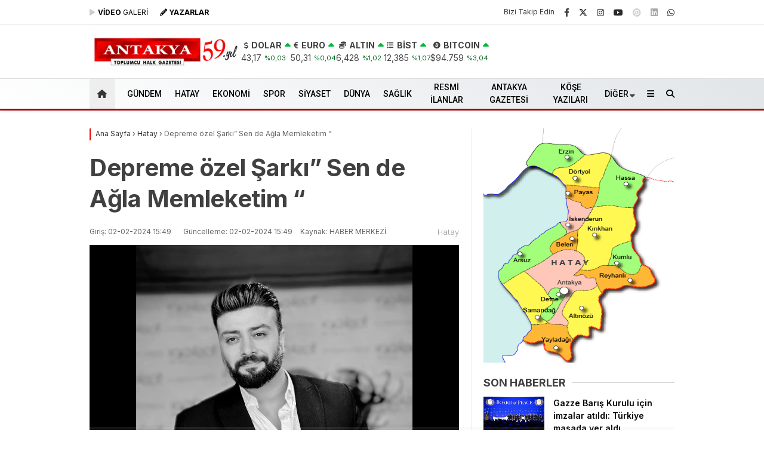

--- FILE ---
content_type: text/html; charset=UTF-8
request_url: https://antakyagazetesi.com/depreme-ozel-sarki-sen-de-agla-memleketim/
body_size: 41916
content:
<!doctype html>
<html dir="ltr" lang="tr" prefix="og: https://ogp.me/ns# fb: http://ogp.me/ns/fb#">
<head>
<script type="e09271c2bb79a0edb2423ec0-text/javascript">!function(){var t=document.createElement("script");t.setAttribute("src",'https://cdn.p.analitik.bik.gov.tr/tracker'+(typeof Intl!=="undefined"?(typeof (Intl||"").PluralRules!=="undefined"?'1':typeof Promise!=="undefined"?'2':typeof MutationObserver!=='undefined'?'3':'4'):'4')+'.js'),t.setAttribute("data-website-id","e87f8142-d9ec-4ef3-a7af-7e82de47580e"),t.setAttribute("data-host-url",'//e87f8142-d9ec-4ef3-a7af-7e82de47580e.collector.p.analitik.bik.gov.tr'),document.head.appendChild(t)}();</script>		
<meta charset="UTF-8">
<meta name="viewport" content="width=device-width, initial-scale=1">
<link rel="profile" href="https://gmpg.org/xfn/11">
<title>Depreme özel Şarkı” Sen de Ağla Memleketim “ - Antakya Gazetesi</title>
<!-- All in One SEO 4.9.2 - aioseo.com -->
<meta name="description" content="Türkiye, 6 Şubat&#039;ta Kahramanmaraş depreminin birinci yıl dönümünde sanat dünyasının duayeni Ahmet Selçuk İlkan ve Mehmet Yenigün&#039;ü aynı sahnede buluşturdu. Ahmet Selçuk İlkan&#039;ın sözlerini yazdığı ve Selami Şahin&#039;in bestelediği &quot;Sen de Ağla Memleketim&quot; adlı eseri i seslendirerek Türkiye&#039;nin yaralarına şifa aradı. 6 Şubat tarihinde Türkiye, merkez üssü Kahramanmaraş olan ve 10 ilde yıkıcı etkiler bırakan" />
<meta name="robots" content="max-image-preview:large" />
<meta name="author" content="antakyagazetesi"/>
<meta name="msvalidate.01" content="223F1D70BD3B2F49B6F23FE2BF5844BB" />
<link rel="canonical" href="https://antakyagazetesi.com/depreme-ozel-sarki-sen-de-agla-memleketim/" />
<meta name="generator" content="All in One SEO (AIOSEO) 4.9.2" />
<meta property="og:locale" content="tr_TR" />
<meta property="og:site_name" content="Antakya Gazetesi - Toplumcu Halk Gazetesi - Güncel Hatay Haberleri" />
<meta property="og:type" content="article" />
<meta property="og:title" content="Depreme özel Şarkı” Sen de Ağla Memleketim “ - Antakya Gazetesi" />
<meta property="og:description" content="Türkiye, 6 Şubat&#039;ta Kahramanmaraş depreminin birinci yıl dönümünde sanat dünyasının duayeni Ahmet Selçuk İlkan ve Mehmet Yenigün&#039;ü aynı sahnede buluşturdu. Ahmet Selçuk İlkan&#039;ın sözlerini yazdığı ve Selami Şahin&#039;in bestelediği &quot;Sen de Ağla Memleketim&quot; adlı eseri i seslendirerek Türkiye&#039;nin yaralarına şifa aradı. 6 Şubat tarihinde Türkiye, merkez üssü Kahramanmaraş olan ve 10 ilde yıkıcı etkiler bırakan" />
<meta property="og:url" content="https://antakyagazetesi.com/depreme-ozel-sarki-sen-de-agla-memleketim/" />
<meta property="og:image" content="https://antakyagazetesi.com/wp-content/uploads/2024/02/Depreme-ozel-eser-Sen-de-Agla-Memleketim-1.jpg" />
<meta property="og:image:secure_url" content="https://antakyagazetesi.com/wp-content/uploads/2024/02/Depreme-ozel-eser-Sen-de-Agla-Memleketim-1.jpg" />
<meta property="og:image:width" content="2048" />
<meta property="og:image:height" content="2048" />
<meta property="article:published_time" content="2024-02-02T12:49:08+00:00" />
<meta property="article:modified_time" content="2024-02-02T12:49:11+00:00" />
<meta name="twitter:card" content="summary_large_image" />
<meta name="twitter:title" content="Depreme özel Şarkı” Sen de Ağla Memleketim “ - Antakya Gazetesi" />
<meta name="twitter:description" content="Türkiye, 6 Şubat&#039;ta Kahramanmaraş depreminin birinci yıl dönümünde sanat dünyasının duayeni Ahmet Selçuk İlkan ve Mehmet Yenigün&#039;ü aynı sahnede buluşturdu. Ahmet Selçuk İlkan&#039;ın sözlerini yazdığı ve Selami Şahin&#039;in bestelediği &quot;Sen de Ağla Memleketim&quot; adlı eseri i seslendirerek Türkiye&#039;nin yaralarına şifa aradı. 6 Şubat tarihinde Türkiye, merkez üssü Kahramanmaraş olan ve 10 ilde yıkıcı etkiler bırakan" />
<meta name="twitter:image" content="https://antakyagazetesi.com/wp-content/uploads/2024/02/Depreme-ozel-eser-Sen-de-Agla-Memleketim-1.jpg" />
<script type="application/ld+json" class="aioseo-schema">
{"@context":"https:\/\/schema.org","@graph":[{"@type":"BlogPosting","@id":"https:\/\/antakyagazetesi.com\/depreme-ozel-sarki-sen-de-agla-memleketim\/#blogposting","name":"Depreme \u00f6zel \u015eark\u0131\u201d Sen de A\u011fla Memleketim \u201c - Antakya Gazetesi","headline":"Depreme \u00f6zel \u015eark\u0131\u201d Sen de A\u011fla Memleketim \u201c","author":{"@id":"https:\/\/antakyagazetesi.com\/author\/antakyagazetesi\/#author"},"publisher":{"@id":"https:\/\/antakyagazetesi.com\/#organization"},"image":{"@type":"ImageObject","url":"https:\/\/antakyagazetesi.com\/wp-content\/uploads\/2024\/02\/Depreme-ozel-eser-Sen-de-Agla-Memleketim-1.jpg","width":2048,"height":2048},"datePublished":"2024-02-02T15:49:08+03:00","dateModified":"2024-02-02T15:49:11+03:00","inLanguage":"tr-TR","mainEntityOfPage":{"@id":"https:\/\/antakyagazetesi.com\/depreme-ozel-sarki-sen-de-agla-memleketim\/#webpage"},"isPartOf":{"@id":"https:\/\/antakyagazetesi.com\/depreme-ozel-sarki-sen-de-agla-memleketim\/#webpage"},"articleSection":"Hatay"},{"@type":"BreadcrumbList","@id":"https:\/\/antakyagazetesi.com\/depreme-ozel-sarki-sen-de-agla-memleketim\/#breadcrumblist","itemListElement":[{"@type":"ListItem","@id":"https:\/\/antakyagazetesi.com#listItem","position":1,"name":"Home","item":"https:\/\/antakyagazetesi.com","nextItem":{"@type":"ListItem","@id":"https:\/\/antakyagazetesi.com\/haber\/hatay\/#listItem","name":"Hatay"}},{"@type":"ListItem","@id":"https:\/\/antakyagazetesi.com\/haber\/hatay\/#listItem","position":2,"name":"Hatay","item":"https:\/\/antakyagazetesi.com\/haber\/hatay\/","nextItem":{"@type":"ListItem","@id":"https:\/\/antakyagazetesi.com\/depreme-ozel-sarki-sen-de-agla-memleketim\/#listItem","name":"Depreme \u00f6zel \u015eark\u0131\u201d Sen de A\u011fla Memleketim \u201c"},"previousItem":{"@type":"ListItem","@id":"https:\/\/antakyagazetesi.com#listItem","name":"Home"}},{"@type":"ListItem","@id":"https:\/\/antakyagazetesi.com\/depreme-ozel-sarki-sen-de-agla-memleketim\/#listItem","position":3,"name":"Depreme \u00f6zel \u015eark\u0131\u201d Sen de A\u011fla Memleketim \u201c","previousItem":{"@type":"ListItem","@id":"https:\/\/antakyagazetesi.com\/haber\/hatay\/#listItem","name":"Hatay"}}]},{"@type":"Organization","@id":"https:\/\/antakyagazetesi.com\/#organization","name":"Antakya Gazetesi","description":"Toplumcu Halk Gazetesi - G\u00fcncel Hatay Haberleri","url":"https:\/\/antakyagazetesi.com\/","logo":{"@type":"ImageObject","url":"https:\/\/antakyagazetesi.com\/wp-content\/uploads\/2024\/09\/logo57-jpg.webp","@id":"https:\/\/antakyagazetesi.com\/depreme-ozel-sarki-sen-de-agla-memleketim\/#organizationLogo","width":468,"height":71},"image":{"@id":"https:\/\/antakyagazetesi.com\/depreme-ozel-sarki-sen-de-agla-memleketim\/#organizationLogo"}},{"@type":"Person","@id":"https:\/\/antakyagazetesi.com\/author\/antakyagazetesi\/#author","url":"https:\/\/antakyagazetesi.com\/author\/antakyagazetesi\/","name":"antakyagazetesi"},{"@type":"WebPage","@id":"https:\/\/antakyagazetesi.com\/depreme-ozel-sarki-sen-de-agla-memleketim\/#webpage","url":"https:\/\/antakyagazetesi.com\/depreme-ozel-sarki-sen-de-agla-memleketim\/","name":"Depreme \u00f6zel \u015eark\u0131\u201d Sen de A\u011fla Memleketim \u201c - Antakya Gazetesi","description":"T\u00fcrkiye, 6 \u015eubat'ta Kahramanmara\u015f depreminin birinci y\u0131l d\u00f6n\u00fcm\u00fcnde sanat d\u00fcnyas\u0131n\u0131n duayeni Ahmet Sel\u00e7uk \u0130lkan ve Mehmet Yenig\u00fcn'\u00fc ayn\u0131 sahnede bulu\u015fturdu. Ahmet Sel\u00e7uk \u0130lkan'\u0131n s\u00f6zlerini yazd\u0131\u011f\u0131 ve Selami \u015eahin'in besteledi\u011fi \"Sen de A\u011fla Memleketim\" adl\u0131 eseri i seslendirerek T\u00fcrkiye'nin yaralar\u0131na \u015fifa arad\u0131. 6 \u015eubat tarihinde T\u00fcrkiye, merkez \u00fcss\u00fc Kahramanmara\u015f olan ve 10 ilde y\u0131k\u0131c\u0131 etkiler b\u0131rakan","inLanguage":"tr-TR","isPartOf":{"@id":"https:\/\/antakyagazetesi.com\/#website"},"breadcrumb":{"@id":"https:\/\/antakyagazetesi.com\/depreme-ozel-sarki-sen-de-agla-memleketim\/#breadcrumblist"},"author":{"@id":"https:\/\/antakyagazetesi.com\/author\/antakyagazetesi\/#author"},"creator":{"@id":"https:\/\/antakyagazetesi.com\/author\/antakyagazetesi\/#author"},"image":{"@type":"ImageObject","url":"https:\/\/antakyagazetesi.com\/wp-content\/uploads\/2024\/02\/Depreme-ozel-eser-Sen-de-Agla-Memleketim-1.jpg","@id":"https:\/\/antakyagazetesi.com\/depreme-ozel-sarki-sen-de-agla-memleketim\/#mainImage","width":2048,"height":2048},"primaryImageOfPage":{"@id":"https:\/\/antakyagazetesi.com\/depreme-ozel-sarki-sen-de-agla-memleketim\/#mainImage"},"datePublished":"2024-02-02T15:49:08+03:00","dateModified":"2024-02-02T15:49:11+03:00"},{"@type":"WebSite","@id":"https:\/\/antakyagazetesi.com\/#website","url":"https:\/\/antakyagazetesi.com\/","name":"Antakya Gazetesi","alternateName":"Antakya Gazetesi","description":"Toplumcu Halk Gazetesi - G\u00fcncel Hatay Haberleri","inLanguage":"tr-TR","publisher":{"@id":"https:\/\/antakyagazetesi.com\/#organization"}}]}
</script>
<!-- All in One SEO -->
<link rel='dns-prefetch' href='//fonts.googleapis.com' />
<link rel='dns-prefetch' href='//www.googletagmanager.com' />
<link rel='dns-prefetch' href='//pagead2.googlesyndication.com' />
<link rel='dns-prefetch' href='//fundingchoicesmessages.google.com' />

<link rel="alternate" type="application/rss+xml" title="Antakya Gazetesi &raquo; akışı" href="https://antakyagazetesi.com/feed/" />
<link rel="alternate" type="application/rss+xml" title="Antakya Gazetesi &raquo; yorum akışı" href="https://antakyagazetesi.com/comments/feed/" />
<link rel="alternate" title="oEmbed (JSON)" type="application/json+oembed" href="https://antakyagazetesi.com/wp-json/oembed/1.0/embed?url=https%3A%2F%2Fantakyagazetesi.com%2Fdepreme-ozel-sarki-sen-de-agla-memleketim%2F" />
<link rel="alternate" title="oEmbed (XML)" type="text/xml+oembed" href="https://antakyagazetesi.com/wp-json/oembed/1.0/embed?url=https%3A%2F%2Fantakyagazetesi.com%2Fdepreme-ozel-sarki-sen-de-agla-memleketim%2F&#038;format=xml" />
<style id='wp-img-auto-sizes-contain-inline-css' type='text/css'>
img:is([sizes=auto i],[sizes^="auto," i]){contain-intrinsic-size:3000px 1500px}
/*# sourceURL=wp-img-auto-sizes-contain-inline-css */
</style>
<style id='classic-theme-styles-inline-css' type='text/css'>
/*! This file is auto-generated */
.wp-block-button__link{color:#fff;background-color:#32373c;border-radius:9999px;box-shadow:none;text-decoration:none;padding:calc(.667em + 2px) calc(1.333em + 2px);font-size:1.125em}.wp-block-file__button{background:#32373c;color:#fff;text-decoration:none}
/*# sourceURL=/wp-includes/css/classic-themes.min.css */
</style>
<link rel='stylesheet' id='contact-form-7-css' href='https://antakyagazetesi.com/wp-content/plugins/contact-form-7/includes/css/styles.css?ver=6.1.4' type='text/css' media='all' />
<link rel='stylesheet' id='esenbik-css' href='https://antakyagazetesi.com/wp-content/plugins/esen-bik/css/esenbik.min.css?ver=1.0.8' type='text/css' media='all' />
<link rel='stylesheet' id='esenhaber-theme-style-css' href='https://antakyagazetesi.com/wp-content/themes/esenhaber/css/style.min.css?ver=2.2.0' type='text/css' media='all' />
<style id='esenhaber-theme-style-inline-css' type='text/css'>
.esen-container{max-width:1170px}@media screen and (max-width:1550px){.esen-container{max-width:1100px}}@media screen and (max-width:1439px){.esen-container{max-width:1100px}}@media screen and (max-width:1300px){.esen-container{max-width:980px}}.nav-container{background:linear-gradient(211deg, #e1e5e8 0%, #ffffff 100%);border-bottom:3px solid #a80000}.sideright-content .mobile-right-side-logo{background:linear-gradient(211deg, #ffffff 0%, #ffffff 100%);border-bottom:3px solid #a80000}.main-navigation > .esen-container > .menu-ana-menu-container > ul{height:50px}.main-navigation > .esen-container > .menu-ana-menu-container > ul > li{height:50px}.main-navigation > .esen-container > .menu-ana-menu-container > ul > li > a{height:50px}.header-2-container .header-logo-doviz{height:90px}/* .post-image:not(:has(.LazyYuklendi))::before{background-image:url('https://antakyagazetesi.com/wp-content/uploads/2025/09/59-yil-web.jpg')}*/ .sideContent .hava_durumu:after{border-top:85px solid transparent}.main-navigation > .esen-container > .menu-ana-menu-container > ul > li.current-menu-item > a:before{border-color:transparent transparent transparent transparent}.namaz-icerik{background-image:url('https://antakyagazetesi.com/wp-content/themes/esenhaber/img/camii.png');background-position-y:bottom;background-repeat:no-repeat}.logo{height:50px}.main-navigation > .esen-container > .menu-ana-menu-container > ul > li > .esen-megamenu{top:53px}.search-box, .search-detail{height:50px}.main-navigation > .esen-container > .menu-ana-menu-container > ul > li{padding:0px 10px}.mobile-header{border-bottom:1px solid #dddddd}.home-li{background:rgba(0, 0, 0, 0.1);border:none;padding:0px 7px 0px 13px !important;margin-right:10px}.news-progress-container > .news-progress-bar{background-color:#a02121;background-image:linear-gradient(147deg, #a02121 0%, #ff0000 74%)}.top-bar-container{border-bottom:1px solid #e2e2e2}.main-navigation > .esen-container > .menu-ana-menu-container > ul > li a{text-transform:uppercase}.haber-post{position:relative}.haber-post:after{height:3px;content:'';position:absolute;border-top:3px solid #ed0000;width:calc(100% - -40px);top:0px;left:-20px;opacity:1}.breadcrumbs{border-left:2px solid #ed0000}.post-share-gallery{position:unset}@media screen and (max-width:768px){.content-area{margin-top:-10px}}
/*# sourceURL=esenhaber-theme-style-inline-css */
</style>
<link rel="preload" as="style" href="https://fonts.googleapis.com/css?family=Inter:100,200,300,400,500,600,700,800,900,100italic,200italic,300italic,400italic,500italic,600italic,700italic,800italic,900italic%7CRoboto:500&#038;subset=latin-ext&#038;display=swap&#038;ver=1768484303" /><script src="/cdn-cgi/scripts/7d0fa10a/cloudflare-static/rocket-loader.min.js" data-cf-settings="e09271c2bb79a0edb2423ec0-|49"></script><link rel="stylesheet" href="https://fonts.googleapis.com/css?family=Inter:100,200,300,400,500,600,700,800,900,100italic,200italic,300italic,400italic,500italic,600italic,700italic,800italic,900italic%7CRoboto:500&#038;subset=latin-ext&#038;display=swap&#038;ver=1768484303" media="print" onload="this.media='all'"><noscript><link rel="stylesheet" href="https://fonts.googleapis.com/css?family=Inter:100,200,300,400,500,600,700,800,900,100italic,200italic,300italic,400italic,500italic,600italic,700italic,800italic,900italic%7CRoboto:500&#038;subset=latin-ext&#038;display=swap&#038;ver=1768484303" /></noscript><link rel="https://api.w.org/" href="https://antakyagazetesi.com/wp-json/" /><link rel="alternate" title="JSON" type="application/json" href="https://antakyagazetesi.com/wp-json/wp/v2/posts/360622" /><link rel="EditURI" type="application/rsd+xml" title="RSD" href="https://antakyagazetesi.com/xmlrpc.php?rsd" />
<meta name="generator" content="WordPress 6.9" />
<link rel='shortlink' href='https://antakyagazetesi.com/?p=360622' />
<meta name="generator" content="Site Kit by Google 1.168.0" /><!-- Sitekit Google Analytics code -->
<!-- Google tag (gtag.js) -->
<script async src="https://www.googletagmanager.com/gtag/js?id=G-6JHK8DN02V" type="e09271c2bb79a0edb2423ec0-text/javascript"></script>
<script type="e09271c2bb79a0edb2423ec0-text/javascript">
window.dataLayer = window.dataLayer || [];
function gtag(){dataLayer.push(arguments);}
gtag('js', new Date());
gtag('config', 'G-6JHK8DN02V');
</script>
<!-- End of Sitekit Google Analytics code -->
<meta name="generator" content="Redux 4.5.7.1" />	<script type="e09271c2bb79a0edb2423ec0-text/javascript">
var css = document.createElement('link');
css.href = 'https://cdnjs.cloudflare.com/ajax/libs/font-awesome/6.4.2/css/all.min.css';
css.rel = 'stylesheet';
css.type = 'text/css';
document.getElementsByTagName('head')[0].appendChild(css);
</script>
<meta name="title" content="Depreme özel Şarkı” Sen de Ağla Memleketim “">
<meta name="datePublished" content="2024-02-02T15:49:08+03:00">
<meta name="dateModified" content="2024-02-02T15:49:11+03:00">
<meta name="url" content="https://antakyagazetesi.com/depreme-ozel-sarki-sen-de-agla-memleketim/">
<meta name="articleSection" content="news">
<meta name="articleAuthor" content="HABER MERKEZİ">
<!-- Site Kit tarafından eklenen Google AdSense meta etiketleri -->
<meta name="google-adsense-platform-account" content="ca-host-pub-2644536267352236">
<meta name="google-adsense-platform-domain" content="sitekit.withgoogle.com">
<!-- Site Kit tarafından eklenen Google AdSense meta etiketlerine son verin -->
<!-- Google AdSense snippet added by Site Kit -->
<script type="e09271c2bb79a0edb2423ec0-text/javascript" async="async" src="https://pagead2.googlesyndication.com/pagead/js/adsbygoogle.js?client=ca-pub-3443511441756952&amp;host=ca-host-pub-2644536267352236" crossorigin="anonymous"></script>
<!-- End Google AdSense snippet added by Site Kit -->
<!-- Google AdSense Reklam Engelleme İptal snippet&#039;i Site Kit tarafından eklendi -->
<script async src="https://fundingchoicesmessages.google.com/i/pub-3443511441756952?ers=1" nonce="-U_lZmVgoX2JMh4XQDkuTQ" type="e09271c2bb79a0edb2423ec0-text/javascript"></script><script nonce="-U_lZmVgoX2JMh4XQDkuTQ" type="e09271c2bb79a0edb2423ec0-text/javascript">(function() {function signalGooglefcPresent() {if (!window.frames['googlefcPresent']) {if (document.body) {const iframe = document.createElement('iframe'); iframe.style = 'width: 0; height: 0; border: none; z-index: -1000; left: -1000px; top: -1000px;'; iframe.style.display = 'none'; iframe.name = 'googlefcPresent'; document.body.appendChild(iframe);} else {setTimeout(signalGooglefcPresent, 0);}}}signalGooglefcPresent();})();</script>
<!-- Site Kit tarafından eklenen Google AdSense Reklam Engelleme İptal snippet&#039;ini sonlandır -->
<!-- Google AdSense Reklam Engelleme İptal Hata Koruması snippet&#039;i Site Kit tarafından eklendi -->
<script type="e09271c2bb79a0edb2423ec0-text/javascript">(function(){'use strict';function aa(a){var b=0;return function(){return b<a.length?{done:!1,value:a[b++]}:{done:!0}}}var ba="function"==typeof Object.defineProperties?Object.defineProperty:function(a,b,c){if(a==Array.prototype||a==Object.prototype)return a;a[b]=c.value;return a};
function ea(a){a=["object"==typeof globalThis&&globalThis,a,"object"==typeof window&&window,"object"==typeof self&&self,"object"==typeof global&&global];for(var b=0;b<a.length;++b){var c=a[b];if(c&&c.Math==Math)return c}throw Error("Cannot find global object");}var fa=ea(this);function ha(a,b){if(b)a:{var c=fa;a=a.split(".");for(var d=0;d<a.length-1;d++){var e=a[d];if(!(e in c))break a;c=c[e]}a=a[a.length-1];d=c[a];b=b(d);b!=d&&null!=b&&ba(c,a,{configurable:!0,writable:!0,value:b})}}
var ia="function"==typeof Object.create?Object.create:function(a){function b(){}b.prototype=a;return new b},l;if("function"==typeof Object.setPrototypeOf)l=Object.setPrototypeOf;else{var m;a:{var ja={a:!0},ka={};try{ka.__proto__=ja;m=ka.a;break a}catch(a){}m=!1}l=m?function(a,b){a.__proto__=b;if(a.__proto__!==b)throw new TypeError(a+" is not extensible");return a}:null}var la=l;
function n(a,b){a.prototype=ia(b.prototype);a.prototype.constructor=a;if(la)la(a,b);else for(var c in b)if("prototype"!=c)if(Object.defineProperties){var d=Object.getOwnPropertyDescriptor(b,c);d&&Object.defineProperty(a,c,d)}else a[c]=b[c];a.A=b.prototype}function ma(){for(var a=Number(this),b=[],c=a;c<arguments.length;c++)b[c-a]=arguments[c];return b}
var na="function"==typeof Object.assign?Object.assign:function(a,b){for(var c=1;c<arguments.length;c++){var d=arguments[c];if(d)for(var e in d)Object.prototype.hasOwnProperty.call(d,e)&&(a[e]=d[e])}return a};ha("Object.assign",function(a){return a||na});/*
Copyright The Closure Library Authors.
SPDX-License-Identifier: Apache-2.0
*/
var p=this||self;function q(a){return a};var t,u;a:{for(var oa=["CLOSURE_FLAGS"],v=p,x=0;x<oa.length;x++)if(v=v[oa[x]],null==v){u=null;break a}u=v}var pa=u&&u[610401301];t=null!=pa?pa:!1;var z,qa=p.navigator;z=qa?qa.userAgentData||null:null;function A(a){return t?z?z.brands.some(function(b){return(b=b.brand)&&-1!=b.indexOf(a)}):!1:!1}function B(a){var b;a:{if(b=p.navigator)if(b=b.userAgent)break a;b=""}return-1!=b.indexOf(a)};function C(){return t?!!z&&0<z.brands.length:!1}function D(){return C()?A("Chromium"):(B("Chrome")||B("CriOS"))&&!(C()?0:B("Edge"))||B("Silk")};var ra=C()?!1:B("Trident")||B("MSIE");!B("Android")||D();D();B("Safari")&&(D()||(C()?0:B("Coast"))||(C()?0:B("Opera"))||(C()?0:B("Edge"))||(C()?A("Microsoft Edge"):B("Edg/"))||C()&&A("Opera"));var sa={},E=null;var ta="undefined"!==typeof Uint8Array,ua=!ra&&"function"===typeof btoa;var F="function"===typeof Symbol&&"symbol"===typeof Symbol()?Symbol():void 0,G=F?function(a,b){a[F]|=b}:function(a,b){void 0!==a.g?a.g|=b:Object.defineProperties(a,{g:{value:b,configurable:!0,writable:!0,enumerable:!1}})};function va(a){var b=H(a);1!==(b&1)&&(Object.isFrozen(a)&&(a=Array.prototype.slice.call(a)),I(a,b|1))}
var H=F?function(a){return a[F]|0}:function(a){return a.g|0},J=F?function(a){return a[F]}:function(a){return a.g},I=F?function(a,b){a[F]=b}:function(a,b){void 0!==a.g?a.g=b:Object.defineProperties(a,{g:{value:b,configurable:!0,writable:!0,enumerable:!1}})};function wa(){var a=[];G(a,1);return a}function xa(a,b){I(b,(a|0)&-99)}function K(a,b){I(b,(a|34)&-73)}function L(a){a=a>>11&1023;return 0===a?536870912:a};var M={};function N(a){return null!==a&&"object"===typeof a&&!Array.isArray(a)&&a.constructor===Object}var O,ya=[];I(ya,39);O=Object.freeze(ya);var P;function Q(a,b){P=b;a=new a(b);P=void 0;return a}
function R(a,b,c){null==a&&(a=P);P=void 0;if(null==a){var d=96;c?(a=[c],d|=512):a=[];b&&(d=d&-2095105|(b&1023)<<11)}else{if(!Array.isArray(a))throw Error();d=H(a);if(d&64)return a;d|=64;if(c&&(d|=512,c!==a[0]))throw Error();a:{c=a;var e=c.length;if(e){var f=e-1,g=c[f];if(N(g)){d|=256;b=(d>>9&1)-1;e=f-b;1024<=e&&(za(c,b,g),e=1023);d=d&-2095105|(e&1023)<<11;break a}}b&&(g=(d>>9&1)-1,b=Math.max(b,e-g),1024<b&&(za(c,g,{}),d|=256,b=1023),d=d&-2095105|(b&1023)<<11)}}I(a,d);return a}
function za(a,b,c){for(var d=1023+b,e=a.length,f=d;f<e;f++){var g=a[f];null!=g&&g!==c&&(c[f-b]=g)}a.length=d+1;a[d]=c};function Aa(a){switch(typeof a){case "number":return isFinite(a)?a:String(a);case "boolean":return a?1:0;case "object":if(a&&!Array.isArray(a)&&ta&&null!=a&&a instanceof Uint8Array){if(ua){for(var b="",c=0,d=a.length-10240;c<d;)b+=String.fromCharCode.apply(null,a.subarray(c,c+=10240));b+=String.fromCharCode.apply(null,c?a.subarray(c):a);a=btoa(b)}else{void 0===b&&(b=0);if(!E){E={};c="ABCDEFGHIJKLMNOPQRSTUVWXYZabcdefghijklmnopqrstuvwxyz0123456789".split("");d=["+/=","+/","-_=","-_.","-_"];for(var e=
0;5>e;e++){var f=c.concat(d[e].split(""));sa[e]=f;for(var g=0;g<f.length;g++){var h=f[g];void 0===E[h]&&(E[h]=g)}}}b=sa[b];c=Array(Math.floor(a.length/3));d=b[64]||"";for(e=f=0;f<a.length-2;f+=3){var k=a[f],w=a[f+1];h=a[f+2];g=b[k>>2];k=b[(k&3)<<4|w>>4];w=b[(w&15)<<2|h>>6];h=b[h&63];c[e++]=g+k+w+h}g=0;h=d;switch(a.length-f){case 2:g=a[f+1],h=b[(g&15)<<2]||d;case 1:a=a[f],c[e]=b[a>>2]+b[(a&3)<<4|g>>4]+h+d}a=c.join("")}return a}}return a};function Ba(a,b,c){a=Array.prototype.slice.call(a);var d=a.length,e=b&256?a[d-1]:void 0;d+=e?-1:0;for(b=b&512?1:0;b<d;b++)a[b]=c(a[b]);if(e){b=a[b]={};for(var f in e)Object.prototype.hasOwnProperty.call(e,f)&&(b[f]=c(e[f]))}return a}function Da(a,b,c,d,e,f){if(null!=a){if(Array.isArray(a))a=e&&0==a.length&&H(a)&1?void 0:f&&H(a)&2?a:Ea(a,b,c,void 0!==d,e,f);else if(N(a)){var g={},h;for(h in a)Object.prototype.hasOwnProperty.call(a,h)&&(g[h]=Da(a[h],b,c,d,e,f));a=g}else a=b(a,d);return a}}
function Ea(a,b,c,d,e,f){var g=d||c?H(a):0;d=d?!!(g&32):void 0;a=Array.prototype.slice.call(a);for(var h=0;h<a.length;h++)a[h]=Da(a[h],b,c,d,e,f);c&&c(g,a);return a}function Fa(a){return a.s===M?a.toJSON():Aa(a)};function Ga(a,b,c){c=void 0===c?K:c;if(null!=a){if(ta&&a instanceof Uint8Array)return b?a:new Uint8Array(a);if(Array.isArray(a)){var d=H(a);if(d&2)return a;if(b&&!(d&64)&&(d&32||0===d))return I(a,d|34),a;a=Ea(a,Ga,d&4?K:c,!0,!1,!0);b=H(a);b&4&&b&2&&Object.freeze(a);return a}a.s===M&&(b=a.h,c=J(b),a=c&2?a:Q(a.constructor,Ha(b,c,!0)));return a}}function Ha(a,b,c){var d=c||b&2?K:xa,e=!!(b&32);a=Ba(a,b,function(f){return Ga(f,e,d)});G(a,32|(c?2:0));return a};function Ia(a,b){a=a.h;return Ja(a,J(a),b)}function Ja(a,b,c,d){if(-1===c)return null;if(c>=L(b)){if(b&256)return a[a.length-1][c]}else{var e=a.length;if(d&&b&256&&(d=a[e-1][c],null!=d))return d;b=c+((b>>9&1)-1);if(b<e)return a[b]}}function Ka(a,b,c,d,e){var f=L(b);if(c>=f||e){e=b;if(b&256)f=a[a.length-1];else{if(null==d)return;f=a[f+((b>>9&1)-1)]={};e|=256}f[c]=d;e&=-1025;e!==b&&I(a,e)}else a[c+((b>>9&1)-1)]=d,b&256&&(d=a[a.length-1],c in d&&delete d[c]),b&1024&&I(a,b&-1025)}
function La(a,b){var c=Ma;var d=void 0===d?!1:d;var e=a.h;var f=J(e),g=Ja(e,f,b,d);var h=!1;if(null==g||"object"!==typeof g||(h=Array.isArray(g))||g.s!==M)if(h){var k=h=H(g);0===k&&(k|=f&32);k|=f&2;k!==h&&I(g,k);c=new c(g)}else c=void 0;else c=g;c!==g&&null!=c&&Ka(e,f,b,c,d);e=c;if(null==e)return e;a=a.h;f=J(a);f&2||(g=e,c=g.h,h=J(c),g=h&2?Q(g.constructor,Ha(c,h,!1)):g,g!==e&&(e=g,Ka(a,f,b,e,d)));return e}function Na(a,b){a=Ia(a,b);return null==a||"string"===typeof a?a:void 0}
function Oa(a,b){a=Ia(a,b);return null!=a?a:0}function S(a,b){a=Na(a,b);return null!=a?a:""};function T(a,b,c){this.h=R(a,b,c)}T.prototype.toJSON=function(){var a=Ea(this.h,Fa,void 0,void 0,!1,!1);return Pa(this,a,!0)};T.prototype.s=M;T.prototype.toString=function(){return Pa(this,this.h,!1).toString()};
function Pa(a,b,c){var d=a.constructor.v,e=L(J(c?a.h:b)),f=!1;if(d){if(!c){b=Array.prototype.slice.call(b);var g;if(b.length&&N(g=b[b.length-1]))for(f=0;f<d.length;f++)if(d[f]>=e){Object.assign(b[b.length-1]={},g);break}f=!0}e=b;c=!c;g=J(a.h);a=L(g);g=(g>>9&1)-1;for(var h,k,w=0;w<d.length;w++)if(k=d[w],k<a){k+=g;var r=e[k];null==r?e[k]=c?O:wa():c&&r!==O&&va(r)}else h||(r=void 0,e.length&&N(r=e[e.length-1])?h=r:e.push(h={})),r=h[k],null==h[k]?h[k]=c?O:wa():c&&r!==O&&va(r)}d=b.length;if(!d)return b;
var Ca;if(N(h=b[d-1])){a:{var y=h;e={};c=!1;for(var ca in y)Object.prototype.hasOwnProperty.call(y,ca)&&(a=y[ca],Array.isArray(a)&&a!=a&&(c=!0),null!=a?e[ca]=a:c=!0);if(c){for(var rb in e){y=e;break a}y=null}}y!=h&&(Ca=!0);d--}for(;0<d;d--){h=b[d-1];if(null!=h)break;var cb=!0}if(!Ca&&!cb)return b;var da;f?da=b:da=Array.prototype.slice.call(b,0,d);b=da;f&&(b.length=d);y&&b.push(y);return b};function Qa(a){return function(b){if(null==b||""==b)b=new a;else{b=JSON.parse(b);if(!Array.isArray(b))throw Error(void 0);G(b,32);b=Q(a,b)}return b}};function Ra(a){this.h=R(a)}n(Ra,T);var Sa=Qa(Ra);var U;function V(a){this.g=a}V.prototype.toString=function(){return this.g+""};var Ta={};function Ua(){return Math.floor(2147483648*Math.random()).toString(36)+Math.abs(Math.floor(2147483648*Math.random())^Date.now()).toString(36)};function Va(a,b){b=String(b);"application/xhtml+xml"===a.contentType&&(b=b.toLowerCase());return a.createElement(b)}function Wa(a){this.g=a||p.document||document}Wa.prototype.appendChild=function(a,b){a.appendChild(b)};/*
SPDX-License-Identifier: Apache-2.0
*/
function Xa(a,b){a.src=b instanceof V&&b.constructor===V?b.g:"type_error:TrustedResourceUrl";var c,d;(c=(b=null==(d=(c=(a.ownerDocument&&a.ownerDocument.defaultView||window).document).querySelector)?void 0:d.call(c,"script[nonce]"))?b.nonce||b.getAttribute("nonce")||"":"")&&a.setAttribute("nonce",c)};function Ya(a){a=void 0===a?document:a;return a.createElement("script")};function Za(a,b,c,d,e,f){try{var g=a.g,h=Ya(g);h.async=!0;Xa(h,b);g.head.appendChild(h);h.addEventListener("load",function(){e();d&&g.head.removeChild(h)});h.addEventListener("error",function(){0<c?Za(a,b,c-1,d,e,f):(d&&g.head.removeChild(h),f())})}catch(k){f()}};var $a=p.atob("aHR0cHM6Ly93d3cuZ3N0YXRpYy5jb20vaW1hZ2VzL2ljb25zL21hdGVyaWFsL3N5c3RlbS8xeC93YXJuaW5nX2FtYmVyXzI0ZHAucG5n"),ab=p.atob("WW91IGFyZSBzZWVpbmcgdGhpcyBtZXNzYWdlIGJlY2F1c2UgYWQgb3Igc2NyaXB0IGJsb2NraW5nIHNvZnR3YXJlIGlzIGludGVyZmVyaW5nIHdpdGggdGhpcyBwYWdlLg=="),bb=p.atob("RGlzYWJsZSBhbnkgYWQgb3Igc2NyaXB0IGJsb2NraW5nIHNvZnR3YXJlLCB0aGVuIHJlbG9hZCB0aGlzIHBhZ2Uu");function db(a,b,c){this.i=a;this.l=new Wa(this.i);this.g=null;this.j=[];this.m=!1;this.u=b;this.o=c}
function eb(a){if(a.i.body&&!a.m){var b=function(){fb(a);p.setTimeout(function(){return gb(a,3)},50)};Za(a.l,a.u,2,!0,function(){p[a.o]||b()},b);a.m=!0}}
function fb(a){for(var b=W(1,5),c=0;c<b;c++){var d=X(a);a.i.body.appendChild(d);a.j.push(d)}b=X(a);b.style.bottom="0";b.style.left="0";b.style.position="fixed";b.style.width=W(100,110).toString()+"%";b.style.zIndex=W(2147483544,2147483644).toString();b.style["background-color"]=hb(249,259,242,252,219,229);b.style["box-shadow"]="0 0 12px #888";b.style.color=hb(0,10,0,10,0,10);b.style.display="flex";b.style["justify-content"]="center";b.style["font-family"]="Roboto, Arial";c=X(a);c.style.width=W(80,
85).toString()+"%";c.style.maxWidth=W(750,775).toString()+"px";c.style.margin="24px";c.style.display="flex";c.style["align-items"]="flex-start";c.style["justify-content"]="center";d=Va(a.l.g,"IMG");d.className=Ua();d.src=$a;d.alt="Warning icon";d.style.height="24px";d.style.width="24px";d.style["padding-right"]="16px";var e=X(a),f=X(a);f.style["font-weight"]="bold";f.textContent=ab;var g=X(a);g.textContent=bb;Y(a,e,f);Y(a,e,g);Y(a,c,d);Y(a,c,e);Y(a,b,c);a.g=b;a.i.body.appendChild(a.g);b=W(1,5);for(c=
0;c<b;c++)d=X(a),a.i.body.appendChild(d),a.j.push(d)}function Y(a,b,c){for(var d=W(1,5),e=0;e<d;e++){var f=X(a);b.appendChild(f)}b.appendChild(c);c=W(1,5);for(d=0;d<c;d++)e=X(a),b.appendChild(e)}function W(a,b){return Math.floor(a+Math.random()*(b-a))}function hb(a,b,c,d,e,f){return"rgb("+W(Math.max(a,0),Math.min(b,255)).toString()+","+W(Math.max(c,0),Math.min(d,255)).toString()+","+W(Math.max(e,0),Math.min(f,255)).toString()+")"}function X(a){a=Va(a.l.g,"DIV");a.className=Ua();return a}
function gb(a,b){0>=b||null!=a.g&&0!=a.g.offsetHeight&&0!=a.g.offsetWidth||(ib(a),fb(a),p.setTimeout(function(){return gb(a,b-1)},50))}
function ib(a){var b=a.j;var c="undefined"!=typeof Symbol&&Symbol.iterator&&b[Symbol.iterator];if(c)b=c.call(b);else if("number"==typeof b.length)b={next:aa(b)};else throw Error(String(b)+" is not an iterable or ArrayLike");for(c=b.next();!c.done;c=b.next())(c=c.value)&&c.parentNode&&c.parentNode.removeChild(c);a.j=[];(b=a.g)&&b.parentNode&&b.parentNode.removeChild(b);a.g=null};function jb(a,b,c,d,e){function f(k){document.body?g(document.body):0<k?p.setTimeout(function(){f(k-1)},e):b()}function g(k){k.appendChild(h);p.setTimeout(function(){h?(0!==h.offsetHeight&&0!==h.offsetWidth?b():a(),h.parentNode&&h.parentNode.removeChild(h)):a()},d)}var h=kb(c);f(3)}function kb(a){var b=document.createElement("div");b.className=a;b.style.width="1px";b.style.height="1px";b.style.position="absolute";b.style.left="-10000px";b.style.top="-10000px";b.style.zIndex="-10000";return b};function Ma(a){this.h=R(a)}n(Ma,T);function lb(a){this.h=R(a)}n(lb,T);var mb=Qa(lb);function nb(a){a=Na(a,4)||"";if(void 0===U){var b=null;var c=p.trustedTypes;if(c&&c.createPolicy){try{b=c.createPolicy("goog#html",{createHTML:q,createScript:q,createScriptURL:q})}catch(d){p.console&&p.console.error(d.message)}U=b}else U=b}a=(b=U)?b.createScriptURL(a):a;return new V(a,Ta)};function ob(a,b){this.m=a;this.o=new Wa(a.document);this.g=b;this.j=S(this.g,1);this.u=nb(La(this.g,2));this.i=!1;b=nb(La(this.g,13));this.l=new db(a.document,b,S(this.g,12))}ob.prototype.start=function(){pb(this)};
function pb(a){qb(a);Za(a.o,a.u,3,!1,function(){a:{var b=a.j;var c=p.btoa(b);if(c=p[c]){try{var d=Sa(p.atob(c))}catch(e){b=!1;break a}b=b===Na(d,1)}else b=!1}b?Z(a,S(a.g,14)):(Z(a,S(a.g,8)),eb(a.l))},function(){jb(function(){Z(a,S(a.g,7));eb(a.l)},function(){return Z(a,S(a.g,6))},S(a.g,9),Oa(a.g,10),Oa(a.g,11))})}function Z(a,b){a.i||(a.i=!0,a=new a.m.XMLHttpRequest,a.open("GET",b,!0),a.send())}function qb(a){var b=p.btoa(a.j);a.m[b]&&Z(a,S(a.g,5))};(function(a,b){p[a]=function(){var c=ma.apply(0,arguments);p[a]=function(){};b.apply(null,c)}})("__h82AlnkH6D91__",function(a){"function"===typeof window.atob&&(new ob(window,mb(window.atob(a)))).start()});}).call(this);
window.__h82AlnkH6D91__("[base64]/[base64]/[base64]/[base64]");</script>
<!-- Site Kit tarafından eklenen Google AdSense Reklam Engelleme İptal Hata Koruması snippet&#039;ini sonlandır -->
<link rel="icon" href="https://antakyagazetesi.com/wp-content/uploads/2024/08/Adsiz-tasarim-6-70x70.png" sizes="32x32" />
<link rel="icon" href="https://antakyagazetesi.com/wp-content/uploads/2024/08/Adsiz-tasarim-6-480x480.png" sizes="192x192" />
<link rel="apple-touch-icon" href="https://antakyagazetesi.com/wp-content/uploads/2024/08/Adsiz-tasarim-6-480x480.png" />
<meta name="msapplication-TileImage" content="https://antakyagazetesi.com/wp-content/uploads/2024/08/Adsiz-tasarim-6-480x480.png" />
<style id="EsenHaber-dynamic-css" title="dynamic-css" class="redux-options-output">body{font-family:Inter,Arial, Helvetica, sans-serif;font-weight:400;font-style:normal;}.main-navigation > .esen-container > .menu-ana-menu-container > ul > li{font-family:Roboto,Arial, Helvetica, sans-serif;line-height:70px;font-weight:500;font-style:normal;font-size:14px;}.main-navigation > .esen-container > .menu-ana-menu-container li > a, .esen-drawer-menu, .search-button-nav, .nav-user > a{color:#000000;}.main-navigation > .esen-container > .menu-ana-menu-container li:hover > a, .esen-drawer-menu:hover, .search-button-nav:hover{color:rgba(74,73,73,0.89);}.main-navigation > .esen-container > .menu-ana-menu-container > ul > li > ul, .main-navigation > .esen-container > .menu-ana-menu-container > ul > li > ul > li > ul, .main-navigation > .esen-container > .menu-ana-menu-container > ul > li > ul > li > ul > li > ul{background:#ffffff;}.main-navigation > .esen-container > .menu-ana-menu-container > ul > li > ul > li a, .main-navigation > .esen-container > .menu-ana-menu-container > ul > li ul li:before{color:#000000;}.main-navigation > .esen-container > .menu-ana-menu-container li > ul > li:hover > a{color:rgba(126,126,126,0.73);}.home-li{background:#eeeeee;}#top-menu > .home-li > a{color:#353535;}.top-bar-container, .sideContent .top-elements ul{background:transparent;}.top-elements li a{color:#000000;}.top-elements li.photo-gallery a > i{color:#cccccc;}.top-elements li.video-gallery a > i{color:#cccccc;}.top-elements li.yazarlar-button a > i{color:#000000;}.b_ikon{color:#007be8;}.bugun_temp{color:#000000;}.weather-city{color:#000000;}.desk-sosyal-medya > li:first-child{color:#383838;}.desk-sosyal-medya > li a.facebookd{color:#3f3f3f;}.desk-sosyal-medya > li a.twitterd{color:#232323;}.desk-sosyal-medya > li a.instagramd{color:#282828;}.desk-sosyal-medya > li a.youtubed{color:#282828;}.desk-sosyal-medya > li a.tiktok{color:#000000;}.desk-sosyal-medya > li a.pinterestd{color:#d1d1d1;}.desk-sosyal-medya > li a.dribbbled{color:#a8a8a8;}.desk-sosyal-medya > li a.linkedind{color:#a8a8a8;}.desk-sosyal-medya > li a.whatsappd{color:#383838;}.desk-sosyal-medya > li a.telegramd{color:#0088cc;}.sd-red-bg, .son-dakika-arama, .son-dakika-arama > .esen-container > .son-dakika{background:#af0000;}.son-dakika-arama > .esen-container > .son-dakika > .sd-list a{color:#ffffff;}.son-dakika-arama{background:#1e73be;}.top-header-menu > .piyasa > li > span{color:#cdddf8;}.top-header-menu > .piyasa > li > span.guncel{color:#ffffff;}.mobile-header{background:#ffffff;}.mobil-menu-bar > div, .menu-button_sol{color:#ff0000;}.mobile-right-drawer-menu{color:#ff0000;}.sideContent .hava_durumu{background:transparent;}.sideContent .b_ikon{color:#1cbddd;}.sideContent .bugun_temp{color:#1e93db;}.sideContent .weather-city{color:#000000;}</style>
<!-- START - Open Graph and Twitter Card Tags 3.3.7 -->
<!-- Facebook Open Graph -->
<meta property="og:locale" content="tr_TR"/>
<meta property="og:site_name" content="Antakya Gazetesi"/>
<meta property="og:title" content="Depreme özel Şarkı” Sen de Ağla Memleketim “"/>
<meta property="og:url" content="https://antakyagazetesi.com/depreme-ozel-sarki-sen-de-agla-memleketim/"/>
<meta property="og:type" content="article"/>
<meta property="og:description" content="Türkiye, 6 Şubat&#039;ta Kahramanmaraş depreminin birinci yıl dönümünde sanat dünyasının duayeni Ahmet Selçuk İlkan ve Mehmet Yenigün&#039;ü aynı sahnede buluşturdu. Ahmet Selçuk İlkan&#039;ın sözlerini yazdığı ve Selami Şahin&#039;in bestelediği &quot;Sen de Ağla Memleketim&quot; adlı eseri i seslendirerek Türkiye&#039;nin yaraların"/>
<meta property="og:image" content="https://antakyagazetesi.com/wp-content/uploads/2024/02/Depreme-ozel-eser-Sen-de-Agla-Memleketim-1.jpg"/>
<meta property="og:image:url" content="https://antakyagazetesi.com/wp-content/uploads/2024/02/Depreme-ozel-eser-Sen-de-Agla-Memleketim-1.jpg"/>
<meta property="og:image:secure_url" content="https://antakyagazetesi.com/wp-content/uploads/2024/02/Depreme-ozel-eser-Sen-de-Agla-Memleketim-1.jpg"/>
<meta property="article:published_time" content="2024-02-02T15:49:08+03:00"/>
<meta property="article:modified_time" content="2024-02-02T15:49:11+03:00" />
<meta property="og:updated_time" content="2024-02-02T15:49:11+03:00" />
<meta property="article:section" content="Hatay"/>
<meta property="article:publisher" content="https://facebook.com/antakyagazetesi"/>
<!-- Google+ / Schema.org -->
<!-- Twitter Cards -->
<meta name="twitter:title" content="Depreme özel Şarkı” Sen de Ağla Memleketim “"/>
<meta name="twitter:url" content="https://antakyagazetesi.com/depreme-ozel-sarki-sen-de-agla-memleketim/"/>
<meta name="twitter:description" content="Türkiye, 6 Şubat&#039;ta Kahramanmaraş depreminin birinci yıl dönümünde sanat dünyasının duayeni Ahmet Selçuk İlkan ve Mehmet Yenigün&#039;ü aynı sahnede buluşturdu. Ahmet Selçuk İlkan&#039;ın sözlerini yazdığı ve Selami Şahin&#039;in bestelediği &quot;Sen de Ağla Memleketim&quot; adlı eseri i seslendirerek Türkiye&#039;nin yaraların"/>
<meta name="twitter:image" content="https://antakyagazetesi.com/wp-content/uploads/2024/02/Depreme-ozel-eser-Sen-de-Agla-Memleketim-1.jpg"/>
<meta name="twitter:card" content="summary_large_image"/>
<meta name="twitter:site" content="@antakyagazete"/>
<!-- SEO -->
<link rel="canonical" href="https://antakyagazetesi.com/depreme-ozel-sarki-sen-de-agla-memleketim/"/>
<meta name="description" content="Türkiye, 6 Şubat&#039;ta Kahramanmaraş depreminin birinci yıl dönümünde sanat dünyasının duayeni Ahmet Selçuk İlkan ve Mehmet Yenigün&#039;ü aynı sahnede buluşturdu. Ahmet Selçuk İlkan&#039;ın sözlerini yazdığı ve Selami Şahin&#039;in bestelediği &quot;Sen de Ağla Memleketim&quot; adlı eseri i seslendirerek Türkiye&#039;nin yaraların"/>
<meta name="publisher" content="Antakya Gazetesi"/>
<!-- Misc. tags -->
<!-- is_singular -->
<!-- END - Open Graph and Twitter Card Tags 3.3.7 -->
<script type="e09271c2bb79a0edb2423ec0-text/javascript">var siteurl = 'https://antakyagazetesi.com/'; var theme_url = 'https://antakyagazetesi.com/wp-content/themes/esenhaber/';
var galleryTemplate = 3; 		</script>
<meta name="msvalidate.01" content="223F1D70BD3B2F49B6F23FE2BF5844BB" />
<meta name="p:domain_verify" content="73e592735ab912fa089340811a02c20b"/>
<meta name="yandex-verification" content="60d4fc95b6969876" />
<meta name="robots" content="index, follow" />
<meta name="googlebot" content="index, follow, max-snippet:-1, max-image-preview:large, max-video-preview:-1" />
<meta name="bingbot" content="index, follow, max-snippet:-1, max-image-preview:large, max-video-preview:-1" />
<!-- Google tag (gtag.js) -->
<script async src="https://www.googletagmanager.com/gtag/js?id=G-WLRFTGC16T" type="e09271c2bb79a0edb2423ec0-text/javascript"></script>
<script type="e09271c2bb79a0edb2423ec0-text/javascript">
window.dataLayer = window.dataLayer || [];
function gtag(){dataLayer.push(arguments);}
gtag('js', new Date());
gtag('config', 'G-WLRFTGC16T');
</script>
<script async src="https://pagead2.googlesyndication.com/pagead/js/adsbygoogle.js?client=ca-pub-3443511441756952" crossorigin="anonymous" type="e09271c2bb79a0edb2423ec0-text/javascript"></script>
<link rel="manifest" href="/manifest.json?data=Bildirt">
<script type="e09271c2bb79a0edb2423ec0-text/javascript">var uygulamaid="235825-6168-7702-5801-9831-6";</script>
<script src="https://cdn2.bildirt.com/BildirtSDKfiles.js" type="e09271c2bb79a0edb2423ec0-text/javascript"></script>
<!-- Yandex.Metrika counter -->
<script type="e09271c2bb79a0edb2423ec0-text/javascript">
(function(m,e,t,r,i,k,a){m[i]=m[i]||function(){(m[i].a=m[i].a||[]).push(arguments)};
m[i].l=1*new Date();
for (var j = 0; j < document.scripts.length; j++) {if (document.scripts[j].src === r) { return; }}
k=e.createElement(t),a=e.getElementsByTagName(t)[0],k.async=1,k.src=r,a.parentNode.insertBefore(k,a)})
(window, document, "script", "https://mc.yandex.ru/metrika/tag.js", "ym");
ym(98582271, "init", {
clickmap:true,
trackLinks:true,
accurateTrackBounce:true
});
</script>
<noscript><div><img src="https://mc.yandex.ru/watch/98582271" style="position:absolute; left:-9999px;" alt="" /></div></noscript>
<!-- /Yandex.Metrika counter --><script type="e09271c2bb79a0edb2423ec0-text/javascript">
var interstitalAdName = "xNull"; var Adsaniye = 10; var AdGosterimDk = 3600 ;
var oPage = "other";
var esenhaber_sticky = 1;
</script>	<style id='global-styles-inline-css' type='text/css'>
:root{--wp--preset--aspect-ratio--square: 1;--wp--preset--aspect-ratio--4-3: 4/3;--wp--preset--aspect-ratio--3-4: 3/4;--wp--preset--aspect-ratio--3-2: 3/2;--wp--preset--aspect-ratio--2-3: 2/3;--wp--preset--aspect-ratio--16-9: 16/9;--wp--preset--aspect-ratio--9-16: 9/16;--wp--preset--color--black: #000000;--wp--preset--color--cyan-bluish-gray: #abb8c3;--wp--preset--color--white: #ffffff;--wp--preset--color--pale-pink: #f78da7;--wp--preset--color--vivid-red: #cf2e2e;--wp--preset--color--luminous-vivid-orange: #ff6900;--wp--preset--color--luminous-vivid-amber: #fcb900;--wp--preset--color--light-green-cyan: #7bdcb5;--wp--preset--color--vivid-green-cyan: #00d084;--wp--preset--color--pale-cyan-blue: #8ed1fc;--wp--preset--color--vivid-cyan-blue: #0693e3;--wp--preset--color--vivid-purple: #9b51e0;--wp--preset--gradient--vivid-cyan-blue-to-vivid-purple: linear-gradient(135deg,rgb(6,147,227) 0%,rgb(155,81,224) 100%);--wp--preset--gradient--light-green-cyan-to-vivid-green-cyan: linear-gradient(135deg,rgb(122,220,180) 0%,rgb(0,208,130) 100%);--wp--preset--gradient--luminous-vivid-amber-to-luminous-vivid-orange: linear-gradient(135deg,rgb(252,185,0) 0%,rgb(255,105,0) 100%);--wp--preset--gradient--luminous-vivid-orange-to-vivid-red: linear-gradient(135deg,rgb(255,105,0) 0%,rgb(207,46,46) 100%);--wp--preset--gradient--very-light-gray-to-cyan-bluish-gray: linear-gradient(135deg,rgb(238,238,238) 0%,rgb(169,184,195) 100%);--wp--preset--gradient--cool-to-warm-spectrum: linear-gradient(135deg,rgb(74,234,220) 0%,rgb(151,120,209) 20%,rgb(207,42,186) 40%,rgb(238,44,130) 60%,rgb(251,105,98) 80%,rgb(254,248,76) 100%);--wp--preset--gradient--blush-light-purple: linear-gradient(135deg,rgb(255,206,236) 0%,rgb(152,150,240) 100%);--wp--preset--gradient--blush-bordeaux: linear-gradient(135deg,rgb(254,205,165) 0%,rgb(254,45,45) 50%,rgb(107,0,62) 100%);--wp--preset--gradient--luminous-dusk: linear-gradient(135deg,rgb(255,203,112) 0%,rgb(199,81,192) 50%,rgb(65,88,208) 100%);--wp--preset--gradient--pale-ocean: linear-gradient(135deg,rgb(255,245,203) 0%,rgb(182,227,212) 50%,rgb(51,167,181) 100%);--wp--preset--gradient--electric-grass: linear-gradient(135deg,rgb(202,248,128) 0%,rgb(113,206,126) 100%);--wp--preset--gradient--midnight: linear-gradient(135deg,rgb(2,3,129) 0%,rgb(40,116,252) 100%);--wp--preset--font-size--small: 13px;--wp--preset--font-size--medium: 20px;--wp--preset--font-size--large: 36px;--wp--preset--font-size--x-large: 42px;--wp--preset--spacing--20: 0.44rem;--wp--preset--spacing--30: 0.67rem;--wp--preset--spacing--40: 1rem;--wp--preset--spacing--50: 1.5rem;--wp--preset--spacing--60: 2.25rem;--wp--preset--spacing--70: 3.38rem;--wp--preset--spacing--80: 5.06rem;--wp--preset--shadow--natural: 6px 6px 9px rgba(0, 0, 0, 0.2);--wp--preset--shadow--deep: 12px 12px 50px rgba(0, 0, 0, 0.4);--wp--preset--shadow--sharp: 6px 6px 0px rgba(0, 0, 0, 0.2);--wp--preset--shadow--outlined: 6px 6px 0px -3px rgb(255, 255, 255), 6px 6px rgb(0, 0, 0);--wp--preset--shadow--crisp: 6px 6px 0px rgb(0, 0, 0);}:where(.is-layout-flex){gap: 0.5em;}:where(.is-layout-grid){gap: 0.5em;}body .is-layout-flex{display: flex;}.is-layout-flex{flex-wrap: wrap;align-items: center;}.is-layout-flex > :is(*, div){margin: 0;}body .is-layout-grid{display: grid;}.is-layout-grid > :is(*, div){margin: 0;}:where(.wp-block-columns.is-layout-flex){gap: 2em;}:where(.wp-block-columns.is-layout-grid){gap: 2em;}:where(.wp-block-post-template.is-layout-flex){gap: 1.25em;}:where(.wp-block-post-template.is-layout-grid){gap: 1.25em;}.has-black-color{color: var(--wp--preset--color--black) !important;}.has-cyan-bluish-gray-color{color: var(--wp--preset--color--cyan-bluish-gray) !important;}.has-white-color{color: var(--wp--preset--color--white) !important;}.has-pale-pink-color{color: var(--wp--preset--color--pale-pink) !important;}.has-vivid-red-color{color: var(--wp--preset--color--vivid-red) !important;}.has-luminous-vivid-orange-color{color: var(--wp--preset--color--luminous-vivid-orange) !important;}.has-luminous-vivid-amber-color{color: var(--wp--preset--color--luminous-vivid-amber) !important;}.has-light-green-cyan-color{color: var(--wp--preset--color--light-green-cyan) !important;}.has-vivid-green-cyan-color{color: var(--wp--preset--color--vivid-green-cyan) !important;}.has-pale-cyan-blue-color{color: var(--wp--preset--color--pale-cyan-blue) !important;}.has-vivid-cyan-blue-color{color: var(--wp--preset--color--vivid-cyan-blue) !important;}.has-vivid-purple-color{color: var(--wp--preset--color--vivid-purple) !important;}.has-black-background-color{background-color: var(--wp--preset--color--black) !important;}.has-cyan-bluish-gray-background-color{background-color: var(--wp--preset--color--cyan-bluish-gray) !important;}.has-white-background-color{background-color: var(--wp--preset--color--white) !important;}.has-pale-pink-background-color{background-color: var(--wp--preset--color--pale-pink) !important;}.has-vivid-red-background-color{background-color: var(--wp--preset--color--vivid-red) !important;}.has-luminous-vivid-orange-background-color{background-color: var(--wp--preset--color--luminous-vivid-orange) !important;}.has-luminous-vivid-amber-background-color{background-color: var(--wp--preset--color--luminous-vivid-amber) !important;}.has-light-green-cyan-background-color{background-color: var(--wp--preset--color--light-green-cyan) !important;}.has-vivid-green-cyan-background-color{background-color: var(--wp--preset--color--vivid-green-cyan) !important;}.has-pale-cyan-blue-background-color{background-color: var(--wp--preset--color--pale-cyan-blue) !important;}.has-vivid-cyan-blue-background-color{background-color: var(--wp--preset--color--vivid-cyan-blue) !important;}.has-vivid-purple-background-color{background-color: var(--wp--preset--color--vivid-purple) !important;}.has-black-border-color{border-color: var(--wp--preset--color--black) !important;}.has-cyan-bluish-gray-border-color{border-color: var(--wp--preset--color--cyan-bluish-gray) !important;}.has-white-border-color{border-color: var(--wp--preset--color--white) !important;}.has-pale-pink-border-color{border-color: var(--wp--preset--color--pale-pink) !important;}.has-vivid-red-border-color{border-color: var(--wp--preset--color--vivid-red) !important;}.has-luminous-vivid-orange-border-color{border-color: var(--wp--preset--color--luminous-vivid-orange) !important;}.has-luminous-vivid-amber-border-color{border-color: var(--wp--preset--color--luminous-vivid-amber) !important;}.has-light-green-cyan-border-color{border-color: var(--wp--preset--color--light-green-cyan) !important;}.has-vivid-green-cyan-border-color{border-color: var(--wp--preset--color--vivid-green-cyan) !important;}.has-pale-cyan-blue-border-color{border-color: var(--wp--preset--color--pale-cyan-blue) !important;}.has-vivid-cyan-blue-border-color{border-color: var(--wp--preset--color--vivid-cyan-blue) !important;}.has-vivid-purple-border-color{border-color: var(--wp--preset--color--vivid-purple) !important;}.has-vivid-cyan-blue-to-vivid-purple-gradient-background{background: var(--wp--preset--gradient--vivid-cyan-blue-to-vivid-purple) !important;}.has-light-green-cyan-to-vivid-green-cyan-gradient-background{background: var(--wp--preset--gradient--light-green-cyan-to-vivid-green-cyan) !important;}.has-luminous-vivid-amber-to-luminous-vivid-orange-gradient-background{background: var(--wp--preset--gradient--luminous-vivid-amber-to-luminous-vivid-orange) !important;}.has-luminous-vivid-orange-to-vivid-red-gradient-background{background: var(--wp--preset--gradient--luminous-vivid-orange-to-vivid-red) !important;}.has-very-light-gray-to-cyan-bluish-gray-gradient-background{background: var(--wp--preset--gradient--very-light-gray-to-cyan-bluish-gray) !important;}.has-cool-to-warm-spectrum-gradient-background{background: var(--wp--preset--gradient--cool-to-warm-spectrum) !important;}.has-blush-light-purple-gradient-background{background: var(--wp--preset--gradient--blush-light-purple) !important;}.has-blush-bordeaux-gradient-background{background: var(--wp--preset--gradient--blush-bordeaux) !important;}.has-luminous-dusk-gradient-background{background: var(--wp--preset--gradient--luminous-dusk) !important;}.has-pale-ocean-gradient-background{background: var(--wp--preset--gradient--pale-ocean) !important;}.has-electric-grass-gradient-background{background: var(--wp--preset--gradient--electric-grass) !important;}.has-midnight-gradient-background{background: var(--wp--preset--gradient--midnight) !important;}.has-small-font-size{font-size: var(--wp--preset--font-size--small) !important;}.has-medium-font-size{font-size: var(--wp--preset--font-size--medium) !important;}.has-large-font-size{font-size: var(--wp--preset--font-size--large) !important;}.has-x-large-font-size{font-size: var(--wp--preset--font-size--x-large) !important;}
/*# sourceURL=global-styles-inline-css */
</style>
<link rel='stylesheet' id='siteorigin-panels-front-css' href='https://antakyagazetesi.com/wp-content/plugins/siteorigin-panels/css/front-flex.min.css?ver=2.33.4' type='text/css' media='all' />
</head>
<body class="wp-singular post-template-default single single-post postid-360622 single-format-standard wp-theme-esenhaber">
<div id="backdropped" class="side-backdropped"></div>
<div id="sideright" class="esn-sideright">
<div class="sideright-content">
<div class="mobile-right-side-logo">
<a href="https://antakyagazetesi.com" class="kendi"><img src="https://antakyagazetesi.com/wp-content/uploads/2025/09/59-yil-web.jpg" alt="Antakya Gazetesi" width="1200" height="336" /></a>
</div><!-- mobil-side-logo -->
<a href="https://antakyagazetesi.com" class="side-links kendi d-md-none"><i class="fa fa-home"></i> Ana Sayfa</a>
<a href="#" class="search-button-nav side-links mobile-display"><i class="fa fa-search"></i> Arama</a>
<!-- Custom Links -->
<a href="https://antakyagazetesi.com/haber/video-haber/" class="side-links d-md-none"><i class="fas fa-play"></i> Video</a>
<a href="https://antakyagazetesi.com/kose-yazarlari/" class="side-links d-md-none"><i class="fa fa-pen"></i> Yazarlar</a>
<!-- Yayınlar -->
<div class="side-kategoriler"><i class="fa fa-list"></i> Yayın/Gazete </div>
<a href="https://antakyagazetesi.com/yayinlar/" class="side-links pt-0 kendi"><i class="fa-solid fa-newspaper"></i> Yayınlar</a>
<!-- Categories -->
<div class="side-kategoriler d-md-none"><i class="fa fa-list"></i> Kategoriler </div>
<ul id="primary-nav-sidebar" class="primary-nav-sidebar d-md-none"><li id="menu-item-320604" class="menu-item menu-item-type-taxonomy menu-item-object-category menu-item-320604"><a href="https://antakyagazetesi.com/haber/gundem/" class="kendi">Gündem</a></li>
<li id="menu-item-320605" class="menu-item menu-item-type-taxonomy menu-item-object-category menu-item-320605"><a href="https://antakyagazetesi.com/haber/siyaset/" class="kendi">Siyaset</a></li>
<li id="menu-item-320610" class="menu-item menu-item-type-taxonomy menu-item-object-category current-post-ancestor current-menu-parent current-post-parent menu-item-320610"><a href="https://antakyagazetesi.com/haber/hatay/" class="kendi">Hatay</a></li>
<li id="menu-item-320611" class="menu-item menu-item-type-taxonomy menu-item-object-category menu-item-320611"><a href="https://antakyagazetesi.com/haber/ulke/" class="kendi">Ülke</a></li>
<li id="menu-item-320613" class="menu-item menu-item-type-taxonomy menu-item-object-category menu-item-320613"><a href="https://antakyagazetesi.com/haber/dunya/" class="kendi">Dünya</a></li>
<li id="menu-item-320607" class="menu-item menu-item-type-taxonomy menu-item-object-category menu-item-320607"><a href="https://antakyagazetesi.com/haber/spor/" class="kendi">Spor</a></li>
<li id="menu-item-320615" class="menu-item menu-item-type-taxonomy menu-item-object-category menu-item-320615"><a href="https://antakyagazetesi.com/haber/video/" class="kendi">Video</a></li>
</ul>				
<!-- WhatsApp Links -->
<div class="side-kategoriler"><i class="fab fa-whatsapp"></i> WhatsApp </div>
<div style="margin-bottom:15px">
<div class="whatsapp-ihbar">
<a href="https://web.whatsapp.com/send?phone=905370663290&text=Merhaba+%C4%B0hbar+Hatt%C4%B1n%C4%B1za+bir+%C5%9Fey+g%C3%B6ndermek+istiyorum..+">
<i class="fab fa-whatsapp" style="transform: rotate(270deg);"></i>
<span style="text-align: center;">WhatsApp İhbar Hattı</span>
<i class="fab fa-whatsapp"></i>
</a>
</div>
</div>				
<!-- Social Links -->
<div class="side-kategoriler"><i class="fa fa-share"></i> Sosyal Medya</div>
<ul class="side-right-social">
<li class="facebook social"><a href="https://facebook.com/antakyagazetesi" title="Facebook hesabımız" class="facebookd" target="_blank" rel="noopener"><i class="fab fa-facebook-f"></i> Facebook</a></li>
<li class="twitter social"><a href="https://x.com/antakyagazete" title="X (Twitter) hesabımız" class="twitterd" target="_blank" rel="noopener"><i class="fab fa-x-twitter"></i></a></li>
<li class="instagram social"><a href="https://instagram.com/antakya.gazetesi" title="Instagram hesabımız" class="instagramd" target="_blank" rel="noopener"><i class="fab fa-instagram"></i> Instagram</a></li>
<li class="youtube social"><a href="https://youtube.com/@antakyagazetesii" title="Youtube hesabımız" class="youtubed" target="_blank" rel="noopener"><i class="fab fa-youtube"></i> Youtube</a></li>
<li class="pinterest social"><a href="https://pinterest.com/antakya_gazetesi" title="Pinterest hesabımız" class="pinterestd" target="_blank" rel="noopener"><i class="fab fa-pinterest"></i> Pinterest</a></li>
<li class="linkedin social"><a href="https://linkedin.com/company/antakya-gazetesi" title="LinkedIn hesabımız" class="linkedind" target="_blank" rel="noopener"><i class="fab fa-linkedin"></i> LinkedIn</a></li>
</ul>	
<!-- App Links -->
<div class="side-kategoriler"><i class="fa fa-download"></i> Uygulamamızı İndir </div>	
<ul class="side-app-icons">
<li><a href="#"><img data-src="https://antakyagazetesi.com/wp-content/themes/esenhaber/img/gplay.png"  alt="Google Play Uygulamamız" class="lazyload" width="134" height="40"></a></li>
<li><a href="#"><img data-src="https://antakyagazetesi.com/wp-content/themes/esenhaber/img/appst.svg" alt="AppStore Play Uygulamamız" class="lazyload" width="151" height="40"></a></li>
<li><a href="#"><img data-src="https://antakyagazetesi.com/wp-content/themes/esenhaber/img/appg.png" alt="AppGallery Uygulamamız" class="lazyload" width="134" height="40"></a></li>
</ul>
</div>
</div>		<style>
.mobile-side-logo {
background: linear-gradient(211deg,  #ffffff 0%, #ffffff 100%);	}
.mobile-side-logo:after {
border-top: 11px solid #ffffff;
}
</style>
<div id="backdrop"></div>
<div id="sidenav" class="sn-sidenav">
<div class="sideContent">
<div class="mobile-side-logo">
<a itemprop="url" href="https://antakyagazetesi.com"><img src="https://antakyagazetesi.com/wp-content/uploads/2025/09/59-yil-web.jpg" alt="Antakya Gazetesi" width="1200" height="336"/></a>
<div class="hava_durumu">
<div class="havaD">
<div class="havaKap">
<div class="baslik"></div>
<ul class="havaDurumu">
<li class="bugun">
<span class="bugun_text"></span>
<span class="b_ikon">
<i class="wi wi-day-hail"></i>				</span>
<span class="bugun_temp">-4.8<font style="font-weight:400;">°</font></span>
<div class="weather-city">Hatay </div>
</li>
</ul>
</div>
</div>
<div class="esen-weather">
<div class="weather-city-search">
<input type="text" name="" value="" placeholder="Şehir Ara">
<i class="fa fa-search"></i>
</div>
<ul>
<li data-value="İstanbul" >İstanbul</li><li data-value="Ankara" >Ankara</li><li data-value="İzmir" >İzmir</li><li data-value="Adana" >Adana</li><li data-value="Adiyaman" >Adıyaman</li><li data-value="Afyon" >Afyon</li><li data-value="Ağrı" >Ağrı</li><li data-value="Aksaray" >Aksaray</li><li data-value="Amasya" >Amasya</li><li data-value="Antalya" >Antalya</li><li data-value="Ardahan" >Ardahan</li><li data-value="Artvin" >Artvin</li><li data-value="Aydın" >Aydın</li><li data-value="Balikesir" >Balıkesir</li><li data-value="Bartın" >Bartın</li><li data-value="Batman" >Batman</li><li data-value="Bayburt" >Bayburt</li><li data-value="Bilecik" >Bilecik</li><li data-value="Bingöl" >Bingöl</li><li data-value="Bitlis" >Bitlis</li><li data-value="Bolu" >Bolu</li><li data-value="Burdur" >Burdur</li><li data-value="Bursa" >Bursa</li><li data-value="Canakkale" >Çanakkale</li><li data-value="Çankırı" >Çankırı</li><li data-value="Corum" >Çorum</li><li data-value="Denizli" >Denizli</li><li data-value="Diyarbakır" >Diyarbakır</li><li data-value="Duzce" >Düzce</li><li data-value="Edirne" >Edirne</li><li data-value="Elazığ" >Elazığ</li><li data-value="Erzincan" >Erzincan</li><li data-value="Erzurum" >Erzurum</li><li data-value="Eskişehir" >Eskişehir</li><li data-value="Gaziantep" >Gaziantep</li><li data-value="Giresun" >Giresun</li><li data-value="Gumüşhane" >Gümüşhane</li><li data-value="Hakkari" >Hakkari</li><li data-value="Hatay" selected>Hatay</li><li data-value="Mersin" >Mersin</li><li data-value="Igdır" >Iğdır</li><li data-value="Isparta" >Isparta</li><li data-value="Kahramanmaraş" >Kahramanmaraş</li><li data-value="Karabuk" >Karabük</li><li data-value="Karaman" >Karaman</li><li data-value="Kars" >Kars</li><li data-value="Kastamonu" >Kastamonu</li><li data-value="Kayseri" >Kayseri</li><li data-value="Kırıkkale" >Kırıkkale</li><li data-value="Kırklareli" >Kırklareli</li><li data-value="Kırşehir" >Kırşehir</li><li data-value="Kilis" >Kilis</li><li data-value="Kocaeli" >Kocaeli</li><li data-value="Konya" >Konya</li><li data-value="Kutahya" >Kütahya</li><li data-value="Malatya" >Malatya</li><li data-value="Manisa" >Manisa</li><li data-value="Mardin" >Mardin</li><li data-value="Muğla" >Muğla</li><li data-value="Muş" >Muş</li><li data-value="Nevsehir" >Nevşehir</li><li data-value="Nigde" >Niğde</li><li data-value="Ordu" >Ordu</li><li data-value="Osmaniye" >Osmaniye</li><li data-value="Rize" >Rize</li><li data-value="Sakarya" >Sakarya</li><li data-value="Samsun" >Samsun</li><li data-value="Siirt" >Siirt</li><li data-value="Sinop" >Sinop</li><li data-value="Sivas" >Sivas</li><li data-value="Şanlıurfa" >Şanlıurfa</li><li data-value="Şırnak" >Şırnak</li><li data-value="Tekirdag" >Tekirdağ</li><li data-value="Tokat" >Tokat</li><li data-value="Trabzon" >Trabzon</li><li data-value="Tunceli" >Tunceli</li><li data-value="Uşak" >Uşak</li><li data-value="Van" >Van</li><li data-value="Yalova" >Yalova</li><li data-value="Yozgat" >Yozgat</li><li data-value="Zonguldak" >Zonguldak</li>		</ul>
</div>
</div>	
</div><!-- mobil-side-logo -->
<div class="top-elements">
<ul>
<li class="video-gallery"><a href="https://antakyagazetesi.com/haber/video-haber/"><i class="fas fa-play"></i> <strong>VİDEO</strong> </a></li>
<li class="yazarlar-button"><a href="https://antakyagazetesi.com/kose-yazarlari/"><i class="fa fa-pencil-alt"></i> <strong>YAZARLAR</strong> </a></li>
</ul>
</div><!-- .top-elements -->
<nav class="primary-nav-sidebar-wrapper">
<ul id="primary-nav-sidebar" class="primary-nav-sidebar"><li id="menu-item-320585" class="menu-item menu-item-type-taxonomy menu-item-object-category menu-item-320585"><a href="https://antakyagazetesi.com/haber/gundem/" class="kendi">Gündem<i class="fas fa-caret-down m-menu-arrow"></i></a></li>
<li id="menu-item-321413" class="menu-item menu-item-type-taxonomy menu-item-object-category current-post-ancestor current-menu-parent current-post-parent menu-item-321413"><a href="https://antakyagazetesi.com/haber/hatay/" class="kendi">Hatay<i class="fas fa-caret-down m-menu-arrow"></i></a></li>
<li id="menu-item-320592" class="menu-item menu-item-type-taxonomy menu-item-object-category menu-item-320592"><a href="https://antakyagazetesi.com/haber/ekonomi/" class="kendi">Ekonomi<i class="fas fa-caret-down m-menu-arrow"></i></a></li>
<li id="menu-item-320586" class="menu-item menu-item-type-taxonomy menu-item-object-category menu-item-320586"><a href="https://antakyagazetesi.com/haber/spor/" class="kendi">Spor<i class="fas fa-caret-down m-menu-arrow"></i></a></li>
<li id="menu-item-320587" class="menu-item menu-item-type-taxonomy menu-item-object-category menu-item-320587"><a href="https://antakyagazetesi.com/haber/siyaset/" class="kendi">Siyaset<i class="fas fa-caret-down m-menu-arrow"></i></a></li>
<li id="menu-item-321408" class="menu-item menu-item-type-taxonomy menu-item-object-category menu-item-321408"><a href="https://antakyagazetesi.com/haber/dunya/" class="kendi">Dünya<i class="fas fa-caret-down m-menu-arrow"></i></a></li>
<li id="menu-item-320591" class="menu-item menu-item-type-taxonomy menu-item-object-category menu-item-320591"><a href="https://antakyagazetesi.com/haber/saglik/" class="kendi">Sağlık<i class="fas fa-caret-down m-menu-arrow"></i></a></li>
<li id="menu-item-407558" class="menu-item menu-item-type-post_type menu-item-object-page menu-item-407558"><a href="https://antakyagazetesi.com/resmi-ilanlar/" class="kendi">Resmi İlanlar<i class="fas fa-caret-down m-menu-arrow"></i></a></li>
<li id="menu-item-321606" class="menu-item menu-item-type-post_type menu-item-object-page menu-item-321606"><a href="https://antakyagazetesi.com/yayinlar/" class="kendi">Antakya Gazetesi<i class="fas fa-caret-down m-menu-arrow"></i></a></li>
<li id="menu-item-328297" class="menu-item menu-item-type-taxonomy menu-item-object-category menu-item-328297"><a href="https://antakyagazetesi.com/haber/kose-yazilari/" class="kendi">Köşe Yazıları<i class="fas fa-caret-down m-menu-arrow"></i></a></li>
<li id="menu-item-321412" class="menu-item menu-item-type-custom menu-item-object-custom menu-item-has-children menu-item-321412"><a href="#" class="kendi">Diğer<i class="fas fa-caret-down m-menu-arrow"></i></a>
<ul class="sub-menu">
<li id="menu-item-321414" class="menu-item menu-item-type-taxonomy menu-item-object-category menu-item-321414"><a href="https://antakyagazetesi.com/haber/kultur/" class="kendi">Kültür<i class="fas fa-caret-down m-menu-arrow"></i></a></li>
<li id="menu-item-321482" class="menu-item menu-item-type-post_type menu-item-object-page menu-item-321482"><a href="https://antakyagazetesi.com/hava-durumu/" class="kendi">Hatay&#8217;da Hava Durumu<i class="fas fa-caret-down m-menu-arrow"></i></a></li>
<li id="menu-item-321484" class="menu-item menu-item-type-post_type menu-item-object-page menu-item-321484"><a href="https://antakyagazetesi.com/nobetci-eczaneler/" class="kendi">Hatay Nöbetçi Eczaneler<i class="fas fa-caret-down m-menu-arrow"></i></a></li>
<li id="menu-item-321485" class="menu-item menu-item-type-post_type menu-item-object-page menu-item-321485"><a href="https://antakyagazetesi.com/puan-durumlari/" class="kendi">Puan Durumları<i class="fas fa-caret-down m-menu-arrow"></i></a></li>
</ul>
</li>
</ul>		</nav><!-- #site-navigation -->
<div class="sidenav-footer">
<div class="sidenav-footer-fallow"></div>
<ul class="sidenav-footer-social-icons">
<li class="facebook social"><a href="https://facebook.com/antakyagazetesi" title="Facebook hesabımız" class="facebook" target="_blank" rel="noopener"><i class="fab fa-facebook-f"></i></a></li>
<li class="twitter social"><a href="https://x.com/antakyagazete" title="X (Twitter) hesabımız" class="twitter" target="_blank" rel="noopener"><i class="fab fa-x-twitter"></i></a></li>
<li class="instagram social"><a href="https://instagram.com/antakya.gazetesi" title="Instagram hesabımız" class="instagram" target="_blank" rel="noopener"><i class="fab fa-instagram"></i></a></li>
<li class="youtube social"><a href="https://youtube.com/@antakyagazetesii" title="Youtube hesabımız" class="youtube" target="_blank" rel="noopener"><i class="fab fa-youtube"></i></a></li>
<li class="pinterest social"><a href="https://pinterest.com/antakya_gazetesi" title="Pinterest hesabımız" class="pinterest" target="_blank" rel="noopener"><i class="fab fa-pinterest"></i></a></li>
<li class="linkedin social"><a href="https://linkedin.com/company/antakya-gazetesi" title="LinkedIn hesabımız" class="linkedin" target="_blank" rel="noopener"><i class="fab fa-linkedin"></i></a></li>
</ul>
</div>
</div>
</div>					
<div id="page" class="site">
<style>
.pageskin-sol.fixed{position:fixed}.pageskin-sag.fixed{position:fixed}.logo_kapsayici{width:35%}.mlogo_kapsayici{width:20%}.logo{line-height:0.7;width:100%;max-width:100%;margin-right:0px;height:85px}.mlogo{line-height:0.7;width:calc(100%);max-width:100%;margin-right:0px;height:50px;margin:0;padding:0;justify-content:center;align-items:center;display:none}.logo a img{display:inline-block;max-height:80px;max-width:100%;width:auto}.menu-ana-menu-container{display:table;width:100%}.main-navigation > .esen-container > .menu-ana-menu-container > ul > li:first-child{padding-left:0px}.footer-widget-inner .menu-ana-menu-container{width:100%}.msite-logo{max-width:150px}.desk-sosyal-medya{display:flex;justify-content:center;align-items:center}.desk-sosyal-medya > li{padding:7px 8px}.desk-sosyal-medya > li:last-child{padding-right:0px}.desk-sosyal-medya > li i{font-weight:400}.son-dakika-arama > .esen-container > .son-dakika:after{border-top:11px solid rgba(132, 0, 0, 1)}.son-dakika-arama > .esen-container > .son-dakika > .sd-list > .sd-left-right-button > .sd-left{background:rgba(132, 0, 0, 0.90);color:rgba(255, 255, 255, .90);box-shadow:-2px 3px 16px -8px rgb(0 0 0 / 42%)}.son-dakika-arama > .esen-container > .son-dakika > .sd-list > .sd-left-right-button > .sd-left:after{border-bottom:11px solid rgba(132, 0, 0, 0.90)}.son-dakika-arama > .esen-container > .son-dakika > .sd-list > .sd-left-right-button > .sd-right{background:rgba(132, 0, 0, 1);box-shadow:-2px 3px 16px -8px rgb(0 0 0 / 42%);color:rgba(255, 255, 255, .90)}.son-dakika-arama{}.custom-fv-galeri{margin-left:15px;margin-top:1px;padding:2px 15px;background:#ff6b0f;color:#fff;border-radius:5px;font-weight:bold}.custom-fv-title{display:flex;align-items:center}.main-navigation > .esen-container > .menu-ana-menu-container > ul > li.nav-user{margin-left:auto}.main-navigation > .esen-container > .menu-ana-menu-container > ul > li.esen-drawer-menu{margin-left:auto}.header-2-container{width:100%;background-color:#fff;border-bottom:1px solid #ddd}.sticky_logo{display:none}.header-logo-doviz{display:flex;height:90px;align-items:center;justify-content:space-between;gap:50px}.header-logo-doviz .widget{margin:0px;width:100%}.header-logo-doviz .widget .piyasa-widget{justify-content:end;gap:40px}.header-logo-doviz .widget .piyasa-widget li{flex:unset;display:flex;align-items:end;box-shadow:none}.header-logo-doviz .widget .piyasa-widget li:first-child{display:none}.header-logo-doviz .widget section{border:none;box-shadow:none;padding:0;background:unset}.top-header-menu{display:none}.son-dakika-arama > .esen-container > .son-dakika{width:100%;margin-right:0px}.son-dakika-arama > .esen-container > .son-dakika:after{content:unset}.son-dakika-arama{background:#af0000}.desk-sosyal-medya > li i{font-size:14px}@media only screen and (max-width:1024px){.header-2-container{display:none}.mlogo{display:flex}.mlogo_kapsayici{width:100%}.desk-sosyal-medya{display:none}.whatsapp-ihbar.wp-left{position:absolute;bottom:100px;background:#25d366;padding:5px 15px;width:calc(100% - 40px);border-radius:5px}.whatsapp-ihbar.wp-left a i{padding:10px 10px;margin-right:0px;text-align:center;border-radius:5px;font-size:20px}.whatsapp-ihbar.wp-left a{color:#fff;display:flex;justify-content:center;align-items:center}.whatsapp-ihbar.wp-left a:before{content:" ";position:absolute;left:calc(50% - 8px);z-index:111;border-style:solid;border-width:8px 8px 0 8px;border-color:#ffffff transparent transparent transparent;opacity:1 !important;transform:translateY(0px) !important;top:-2px}}</style>
<header id="masthead" class="site-header f-nav-mobile">
<div class="header">
<div class="top-bar-container">
<div class="esen-container">
<div class="marka-inner-container ">
<div class="top-bar">
<div class="top-elements">
<ul>
<li class="video-gallery"><a href="https://antakyagazetesi.com/haber/video-haber/" class="kendi"><i class="fas fa-play"></i> <strong>VİDEO</strong> GALERİ </a></li>
<li class="yazarlar-button"><a href="https://antakyagazetesi.com/kose-yazarlari/" class="kendi"><i class="fa fa-pencil-alt"></i> <strong>YAZARLAR</strong> </a></li>
</ul>
</div><!-- .top-elements -->
</div><!-- .top-bar -->
<div class="top-bar-social">
<ul class="desk-sosyal-medya">
<li style="font-size:12px;" class="sm-follow">Bizi Takip Edin</li>
<li><a href="https://facebook.com/antakyagazetesi" title="Facebook hesabımız" class="facebookd" target="_blank" rel="noopener"><i class="fab fa-facebook-f"></i></a></li>
<li><a href="https://x.com/antakyagazete" title="X (Twitter) hesabımız" class="twitterd" target="_blank" rel="noopener"><i class="fab fa-x-twitter"></i></a></li>
<li><a href="https://instagram.com/antakya.gazetesi" title="Instagram hesabımız" class="instagramd" target="_blank" rel="noopener"><i class="fab fa-instagram"></i></a></li>
<li><a href="https://youtube.com/@antakyagazetesii" title="Youtube hesabımız" class="youtubed" target="_blank" rel="noopener"><i class="fab fa-youtube"></i></a></li>
<li><a href="https://pinterest.com/antakya_gazetesi" title="Pinterest hesabımız" class="pinterestd" target="_blank" rel="noopener"><i class="fab fa-pinterest"></i></a></li>
<li><a href="https://linkedin.com/company/antakya-gazetesi" title="LinkedIn hesabımız" class="linkedind" target="_blank" rel="noopener"><i class="fab fa-linkedin"></i></a></li>
<li><a href="https://web.whatsapp.com/send?phone=905370663290&text=Merhaba+%C4%B0hbar+Hatt%C4%B1n%C4%B1za+bir+%C5%9Fey+g%C3%B6ndermek+istiyorum..+" title="WhatsApp hesabımız" class="whatsappd" target="_blank" rel="noopener"><i class="fab fa-whatsapp"></i></a></li>
</ul>					</div>
</div>
</div>
</div> <!-- Top bar Container -->
<div class="clear"></div>
<div class="header-2-container" id="header-2-container">
<div class="esen-container">
<div class="header-logo-doviz">
<div class="logo_kapsayici">
<div class="logo">
<a href="https://antakyagazetesi.com" class="kendi" title="Antakya Gazetesi"><img class="site-logo" src="https://antakyagazetesi.com/wp-content/uploads/2025/09/59-yil-web.jpg" alt="Antakya Gazetesi" width="1200" height="336" />
<span class="d-none">Antakya Gazetesi</span>
</a>
</div>
</div>
<div class="widget widget_doviz-posts-list-widget">		
<section class="posts-doviz-widget">
<style>
.posts-doviz-widget{padding:10px 10px 10px 20px;background:#ffff;box-shadow:0px 6px 10px -10px rgba(0, 0, 0, 0.16);border:1px solid #ccc}.posts-doviz-widget .piyasa-widget-title{font-weight:900;font-size:16px;display:flex;justify-content:center;align-items:center}.posts-doviz-widget .piyasa-widget-title i{padding:0px 5px 0px 0px}.piyasa-widget{list-style:none;padding:0;display:flex;flex-wrap:wrap}.piyasa-widget li:first-child{display:flex;align-items:center;flex-direction:row;box-shadow:none;background:linear-gradient(90deg,#005dd5 0%,#0066fa 100%);color:#ffff;justify-content:center;border:none;margin:-10px 0px -10px -20px;text-align:center}.piyasa-widget li:last-child{box-shadow:none}.piyasa-widget li{flex:1 1 auto;display:flex;align-items:center;flex-direction:column;box-shadow:8px 0px 8px -10px rgba(0,0,0,.55)}.piyasa-widget li > div{display:flex}.piyasa-widget li:last-child{margin-right:0}.piyasa-widget li span{font-weight:bold;display:inline-flex;flex-direction:row;align-items:center;vertical-align:bottom}.piyasa-widget li span i{font-size:16px}.piyasa-widget li span .piyasa-icon{font-size:12px;padding-right:5px}.piyasa-widget li .guncel{color:#444;font-weight:normal}.piyasa-widget li .guncel .degisim{font-size:11px;padding-left:5px}.piyasa-widget li .guncel .degisim.piyasa-kirmizi{color:red}.piyasa-widget li .guncel .degisim.piyasa-yesil{color:#00661D}.piyasa-widget li i{margin-left:5px}@media screen and (max-width:768px){.piyasa-widget{list-style:none;padding:0;display:flex;flex-wrap:nowrap;overflow:auto;height:70px}.posts-doviz-widget{padding:0px 10px;background:#ffff;box-shadow:0px 6px 10px -10px rgba(0, 0, 0, 0.16);border:1px solid #ccc;margin:0px -10px}.piyasa-widget li:first-child{display:none}.piyasa-widget li:nth-child(2){padding-left:0px}.piyasa-widget li:last-child{padding-right:0px}.piyasa-widget li{justify-content:center;padding:0px 20px}}			</style>
<ul class="piyasa-widget">
<li><div class="piyasa-widget-title"><i class="fa-solid fa-chart-line"></i> PİYASALAR</div></li>
<li>
<div>
<span><i class="fa fa-dollar piyasa-icon"></i> DOLAR</span>
<span><i class="fas fa-caret-up" style="color:#00b73d;"></i></span>
</div>
<span class="guncel">43,17						<div class="degisim piyasa-yesil">%0,03</div>
</span>
</li>
<li>
<div>
<span><i class="fa fa-euro piyasa-icon"></i>  EURO</span>
<span><i class="fas fa-caret-up" style="color:#00b73d;"></i></span>
</div>
<span class="guncel">50,31						<div class="degisim piyasa-yesil">%0,04</div>
</span>
</li>
<li>
<div>
<span><i class="fa-solid fa-coins piyasa-icon"></i> ALTIN</span>
<span><i class="fas fa-caret-up" style="color:#00b73d;"></i></span>
</div>
<span class="guncel">6,428						
<div class="degisim piyasa-yesil">%1,02</div>
</span>
</li>
<li>
<div>
<span><i class="fa-solid fa-list-ul piyasa-icon"></i> BİST</span>
<span><i class="fas fa-caret-up" style="color:#00b73d;"></i></span>
</div>
<span class="guncel">12,385						
<div class="degisim piyasa-yesil">%1,07</div>
</span>
</li>
<li>
<div>
<span><i class="fa-brands fa-bitcoin piyasa-icon"></i> BITCOIN</span>
<span> <i class="fas fa-caret-up" style="color:#00b73d;"></i></span>
</div>
<span class="guncel">$94.759						
<div class="degisim piyasa-yesil">%3,04</div>
</span>
</li>
</ul>
</section>
<div class="clear"></div>
</div>				</div>
</div>
</div>
<div class="clear"></div>
<div class="nav-container desktop-nav">
<nav id="site-navigation" class="main-navigation">
<div class="esen-container">
<div class="menu-ana-menu-container"><ul id="top-menu" class="menu"><li class="home-li"><a href="https://antakyagazetesi.com" aria-label="Antakya Gazetesi" role="button" data-toggle="modal"><i class="fa fa-home"></i></a></li><li id="nav-menu-item-320585" class="main-menu-item  menu-item-even menu-item-depth-0  menu-item menu-item-type-taxonomy menu-item-object-category"><a href="https://antakyagazetesi.com/haber/gundem/" class="menu-link main-menu-link">  Gündem</a></li>
<li id="nav-menu-item-321413" class="main-menu-item  menu-item-even menu-item-depth-0  menu-item menu-item-type-taxonomy menu-item-object-category current-post-ancestor current-menu-parent current-post-parent"><a href="https://antakyagazetesi.com/haber/hatay/" class="menu-link main-menu-link">  Hatay</a></li>
<li id="nav-menu-item-320592" class="main-menu-item  menu-item-even menu-item-depth-0  menu-item menu-item-type-taxonomy menu-item-object-category"><a href="https://antakyagazetesi.com/haber/ekonomi/" class="menu-link main-menu-link">  Ekonomi</a></li>
<li id="nav-menu-item-320586" class="main-menu-item  menu-item-even menu-item-depth-0  menu-item menu-item-type-taxonomy menu-item-object-category"><a href="https://antakyagazetesi.com/haber/spor/" class="menu-link main-menu-link">  Spor</a></li>
<li id="nav-menu-item-320587" class="main-menu-item  menu-item-even menu-item-depth-0  menu-item menu-item-type-taxonomy menu-item-object-category"><a href="https://antakyagazetesi.com/haber/siyaset/" class="menu-link main-menu-link">  Siyaset</a></li>
<li id="nav-menu-item-321408" class="main-menu-item  menu-item-even menu-item-depth-0  menu-item menu-item-type-taxonomy menu-item-object-category"><a href="https://antakyagazetesi.com/haber/dunya/" class="menu-link main-menu-link">  Dünya</a></li>
<li id="nav-menu-item-320591" class="main-menu-item  menu-item-even menu-item-depth-0  menu-item menu-item-type-taxonomy menu-item-object-category"><a href="https://antakyagazetesi.com/haber/saglik/" class="menu-link main-menu-link">  Sağlık</a></li>
<li id="nav-menu-item-407558" class="main-menu-item  menu-item-even menu-item-depth-0  menu-item menu-item-type-post_type menu-item-object-page"><a href="https://antakyagazetesi.com/resmi-ilanlar/" class="menu-link main-menu-link">  Resmi İlanlar</a></li>
<li id="nav-menu-item-321606" class="main-menu-item  menu-item-even menu-item-depth-0  menu-item menu-item-type-post_type menu-item-object-page"><a href="https://antakyagazetesi.com/yayinlar/" class="menu-link main-menu-link">  Antakya Gazetesi</a></li>
<li id="nav-menu-item-328297" class="main-menu-item  menu-item-even menu-item-depth-0  menu-item menu-item-type-taxonomy menu-item-object-category"><a href="https://antakyagazetesi.com/haber/kose-yazilari/" class="menu-link main-menu-link">  Köşe Yazıları</a></li>
<li id="nav-menu-item-321412" class="main-menu-item  menu-item-even menu-item-depth-0  menu-item menu-item-type-custom menu-item-object-custom menu-item-has-children"><a href="#" class="menu-link main-menu-link">  Diğer</a>
<ul class="sub-menu menu-odd  menu-depth-1 animated fadeInDown">
<li id="nav-menu-item-321414" class="sub-menu-item  menu-item-odd menu-item-depth-1  menu-item menu-item-type-taxonomy menu-item-object-category"><a href="https://antakyagazetesi.com/haber/kultur/" class="menu-link sub-menu-link">  Kültür</a></li>
<li id="nav-menu-item-321482" class="sub-menu-item  menu-item-odd menu-item-depth-1  menu-item menu-item-type-post_type menu-item-object-page"><a href="https://antakyagazetesi.com/hava-durumu/" class="menu-link sub-menu-link">  Hatay&#8217;da Hava Durumu</a></li>
<li id="nav-menu-item-321484" class="sub-menu-item  menu-item-odd menu-item-depth-1  menu-item menu-item-type-post_type menu-item-object-page"><a href="https://antakyagazetesi.com/nobetci-eczaneler/" class="menu-link sub-menu-link">  Hatay Nöbetçi Eczaneler</a></li>
<li id="nav-menu-item-321485" class="sub-menu-item  menu-item-odd menu-item-depth-1  menu-item menu-item-type-post_type menu-item-object-page"><a href="https://antakyagazetesi.com/puan-durumlari/" class="menu-link sub-menu-link">  Puan Durumları</a></li>
</ul>
</li>
<li class="esen-drawer-menu"><i class="fa fa-bars"></i></li><li class="search-button-nav"><i class="fa fa-search"></i></li></ul></div>					
</div><!-- .esen-conatiner -->
</nav><!-- #site-navigation -->
<div class="search-box">
<div class="esen-container">
<form action="https://antakyagazetesi.com">
<div class="search-detail">
<div class="search-area">
<input class="sb-search-input" placeholder="Ara..." type="search" value="" name="s" id="search">
<div class="sb-icon-search">
<input class="sb-search-submit-box" type="submit" value="">
</div> 
</div>
<div class="sb-icon-close arama-close"><i class="fa fa-times"></i></div>
</div>
</form>
</div>
</div>		</div><!-- Nav Bar Container -->
<div class="clear"></div>	
<style>
.msite-logo{
max-width:150px;
}
.mlogo{
height:60px;
}
</style>
<div class="mobile-header mobile-display">
<div class="mobil-menu-bar">
<div href="#" class="menu-button_sol"><i class="fa-solid fa-bars-staggered"></i></div>
</div>
<div class="mlogo_kapsayici mobile-display">
<div class="mobile-display mlogo">
<a href="https://antakyagazetesi.com"><img class="msite-logo" src="https://antakyagazetesi.com/wp-content/uploads/2025/09/59-yil-web.jpg" alt="Antakya Gazetesi" width="1200" height="336" /></a>
</div>
</div>
<div class="search search-mobile-top">
<ul>
<li class="mobile-right-drawer-menu fa-solid fa-ellipsis-vertical"></li>
</ul>
</div>
</div>		
</header><!-- #masthead -->
<div class="clear"></div>
<div id="esenhaber-overlay" class="esenhaber-overlay"></div>						
<div id="content" class="site-content">
<div class="pageskin-sol-sag-ad esen-container">
</div>
<div id="primary" class="content-area esen-container">
<div class="content-left-right-container">
<main id="main" class="site-main content-left standart-sidebar">
<style>
body{background:#fff}.post-details-share{background:#fff;padding:0px 0px !important;height:65px}.site-main{padding:0px 20px 0px 0px}.haber-post:after{width:100%;left:0px;display:none}.est-post-thumbnail-1{margin:0px 0px}.post-details-share{margin:0px 0px;padding:0px 15px}.est-content-1{padding:0px 30px 10px 0px}.est-header-1{padding-right:20px}.news-single-page-breadcrumbs{padding:0px 0px 10px 0px}.entry-footer > .tags-links{padding:0px 0px}.est-post-meta-1,.esenhaber-author-box{margin-right:-20px}@media only screen and (max-width:1024px){.site-main{padding:0px 0px 0px 0px}.est-content-1{padding:0px 20px 10px 20px}.post-details-share{padding:0px 15px !important}.post-share-buttons li:first-child{margin-left:0px !important}#comments{padding:10px 0px}.est-post-meta-1,.esenhaber-author-box{margin-right:0px}}.content-left-right-container:first-child{padding-top:10px}.content-left-right-container{border-bottom:1px solid #ebebeb;padding-bottom:30px;padding-top:30px}			</style>
<article id="post-360622" class="haber-post post-360622 post type-post status-publish format-standard has-post-thumbnail hentry category-hatay" property="articleBody" >
<header class="entry-header est-header-1">
<div class="news-single-page-breadcrumbs content-left-detail-breadcrumbs">
<div class="breadcrumbs" itemscope itemtype="http://schema.org/BreadcrumbList"><span itemprop="itemListElement" itemscope itemtype="http://schema.org/ListItem"><a class="breadcrumbs__link" href="https://antakyagazetesi.com/" itemprop="item"><span itemprop="name">Ana Sayfa</span></a><meta itemprop="position" content="1" /></span><span class="breadcrumbs__separator"> › </span><span itemprop="itemListElement" itemscope itemtype="http://schema.org/ListItem"><a class="breadcrumbs__link" href="https://antakyagazetesi.com/haber/hatay/" itemprop="item"><span itemprop="name">Hatay</span></a><meta itemprop="position" content="2" /></span><span class="lastsep breadcrumbs__separator"> › </span><span class="breadcrumbs__current">Depreme özel Şarkı” Sen de Ağla Memleketim “</span></div><!-- .breadcrumbs -->					</div>
<h1 class="entry-title">Depreme özel Şarkı” Sen de Ağla Memleketim “</h1>					
<div class="entry-meta est-post-meta-1">
<span class="posted-on"><time class="entry-date published" datetime="2024-02-02T15:49:08+03:00">Giriş: 02-02-2024 15:49</time><time class="updated" datetime="2024-02-02T15:49:11+03:00">Güncelleme:  02-02-2024 15:49</time> Kaynak: HABER MERKEZİ </span>						
<div class="haber-kategorileri">
<a href="https://antakyagazetesi.com/haber/hatay/">Hatay</a>						</div>
</div><!-- .entry-meta -->
</header><!-- .entry-header -->
<div class="post-thumbnail est-post-thumbnail-1">
<img src="https://antakyagazetesi.com/wp-content/uploads/2024/02/Depreme-ozel-eser-Sen-de-Agla-Memleketim-1-1100x650.jpg" srcset="https://antakyagazetesi.com/wp-content/uploads/2024/02/Depreme-ozel-eser-Sen-de-Agla-Memleketim-1.jpg 2048w, https://antakyagazetesi.com/wp-content/uploads/2024/02/Depreme-ozel-eser-Sen-de-Agla-Memleketim-1-70x70.jpg 70w, https://antakyagazetesi.com/wp-content/uploads/2024/02/Depreme-ozel-eser-Sen-de-Agla-Memleketim-1-480x480.jpg 480w" sizes="(max-width: 768px) 100vw, 768px" title="Depreme özel Şarkı” Sen de Ağla Memleketim “" alt="Türkiye, 6 Şubat&#8217;ta Kahramanmaraş depreminin birinci yıl dönümünde sanat dünyasının" width="850" height="450" class="" />					
</div>
<div class="post-details-share in-content-and t-effect pid-position-360622">
<style scoped>.sf-p10{padding: 0px 10px 0px 10px;}</style>
<div class="post-share-right ShareFixMobile">
<ul class="post-share-buttons">	
<li><a class="facebook" href="https://www.facebook.com/sharer.php?u=https%3A%2F%2Fantakyagazetesi.com%2Fdepreme-ozel-sarki-sen-de-agla-memleketim%2F&caption=Depreme+%C3%B6zel+%C5%9Eark%C4%B1%E2%80%9D+Sen+de+A%C4%9Fla+Memleketim+%E2%80%9C&description=T%C3%BCrkiye%2C+6+%C5%9Eubat%26%238217%3Bta+Kahramanmara%C5%9F+depreminin+birinci+y%C4%B1l+d%C3%B6n%C3%BCm%C3%BCnde+sanat+d%C3%BCnyas%C4%B1n%C4%B1n+duayeni+Ahmet+Sel%C3%A7uk+%C4%B0lkan+ve+Mehmet+Yenig%C3%BCn%26%238217%3B%C3%BC+ayn%C4%B1+sahnede+bulu%C5%9Fturdu.+Ahmet+Sel%C3%A7uk+%C4%B0lkan%26%238217%3B%C4%B1n+s%C3%B6zlerini+yazd%C4%B1%C4%9F%C4%B1+ve+Selami+%C5%9Eahin%26%238217%3Bin+besteledi%C4%9Fi+%26%238220%3BSen+de+A%C4%9Fla+Memleketim%26%238221%3B+adl%C4%B1+eseri+i+seslendirerek+T%C3%BCrkiye%26%238217%3Bnin+yaralar%C4%B1na+%C5%9Fifa+arad%C4%B1.+6+%C5%9Eubat+tarihinde+T%C3%BCrkiye%2C+merkez+%C3%BCss%C3%BC+Kahramanmara%C5%9F+olan+ve+10+ilde+y%C4%B1k%C4%B1c%C4%B1+etkiler+b%C4%B1rakan+%5B%26hellip%3B%5D" onclick="if (!window.__cfRLUnblockHandlers) return false; window.open(this.href, 'facebook-share','width=800,height=400');return false;" data-cf-modified-e09271c2bb79a0edb2423ec0-=""><i class="fab fa-facebook-f"></i></a></li>
<li><a class="twitter" href="https://twitter.com/intent/tweet?text=Depreme+%C3%B6zel+%C5%9Eark%C4%B1%E2%80%9D+Sen+de+A%C4%9Fla+Memleketim+%E2%80%9C&url=https%3A%2F%2Fantakyagazetesi.com%2Fdepreme-ozel-sarki-sen-de-agla-memleketim%2F&hashtags=,Hatay" onclick="if (!window.__cfRLUnblockHandlers) return false; window.open(this.href, 'twitter-share', 'width=800,height=400');return false;" data-cf-modified-e09271c2bb79a0edb2423ec0-=""><i class="fab fa-x-twitter"></i></a></li>
<li><a class="whatsapp" href="https://wa.me/?text=Depreme+%C3%B6zel+%C5%9Eark%C4%B1%E2%80%9D+Sen+de+A%C4%9Fla+Memleketim+%E2%80%9C%20-%20https%3A%2F%2Fantakyagazetesi.com%2Fdepreme-ozel-sarki-sen-de-agla-memleketim%2F" ><i class="fab fa-whatsapp"></i></a></li>		
<li class="f-print"><a href="/cdn-cgi/l/email-protection#b38cc0c6d1d9d6d0c78efbd2d1d6c195d1dcd7ca8edbc7c7c3c0899c9cd2ddc7d2d8cad2d4d2c9d6c7d6c0da9dd0dcde9cd7d6c3c1d6ded69edcc9d6df9ec0d2c1d8da9ec0d6dd9ed7d69ed2d4dfd29eded6dedfd6d8d6c7dade9c" class="post-mail"><i class="far fa-envelope"></i></a></li>
<li class="f-print"><a onClick="if (!window.__cfRLUnblockHandlers) return false; window.print()" aria-label="İçeriği Yazdır" class="post-print" data-cf-modified-e09271c2bb79a0edb2423ec0-=""><i class="fas fa-print"></i></a></li>
</ul>
</div><!--.post-share-buttons-->
<div class="post-share-left">
<div class="breadcrumb__google-news">ABONE OL<a href="https://news.google.com/publications/CAAqBwgKMLrZiwsw8ZbrAg"></a>
</div>
</div>
</div><!--.post-details-share-->	
<div class="entry-content est-content-1 pid-360622" data-postid="360622">
<p>Türkiye, 6 Şubat&#8217;ta Kahramanmaraş depreminin birinci yıl dönümünde sanat dünyasının duayeni Ahmet Selçuk İlkan ve Mehmet Yenigün&#8217;ü aynı sahnede buluşturdu. Ahmet Selçuk İlkan&#8217;ın sözlerini yazdığı ve Selami Şahin&#8217;in bestelediği &#8220;Sen de Ağla Memleketim&#8221; adlı eseri i seslendirerek Türkiye&#8217;nin yaralarına şifa aradı. 6 Şubat tarihinde Türkiye, merkez üssü Kahramanmaraş olan ve 10 ilde yıkıcı etkiler bırakan iki büyük depremle sarsılmıştı. Yıl dönümünde, geliri depremzede vatandaşlara yardım amacıyla kullanılacak bu özel düet projesi, Türk müziğinin önemli isimlerini bir araya getirdi.</p>
<p>Yapımcılığını ve prodüktörlüğünü Harun Akbulut&#8217;un üstlendiği proje, Akbulut Sanat etiketiyle şubat ayının ilk haftasında Youtube Net ve diğer dijital platformlarda yayınlanacak. Projede, yönetmen koltuğuna Yusuf Can Özbilen oturarak şarkının klibini çekecek.</p>
<p>Proje ile ilgili açıklama yapan Ahmet Selçuk İlkan, &#8220;Ülkemizin son yüz yılda yaşamış olduğu en büyük acılardan biri olan depreme biz sanatçılar olarak duyarsız kalamazdık. Eserimiz; gidenlere yasımız, kalanlara da umudumuz olsun&#8221; dedi. (Yusuf Cemil Karaçay)</p>
<p><img fetchpriority="high" decoding="async" class="aligncenter size-full wp-image-360624" src="https://antakyagazetesi.com/wp-content/uploads/2024/02/Depreme-ozel-eser-Sen-de-Agla-Memleketim-.jpg" alt="" width="1440" height="1080" srcset="https://antakyagazetesi.com/wp-content/uploads/2024/02/Depreme-ozel-eser-Sen-de-Agla-Memleketim-.jpg 1440w, https://antakyagazetesi.com/wp-content/uploads/2024/02/Depreme-ozel-eser-Sen-de-Agla-Memleketim--540x405.jpg 540w" sizes="(max-width: 1440px) 100vw, 1440px" /></p>
</div><!-- .entry-content -->
<footer class="entry-footer est-footer-1">
<div class="related-posts">
<h3 class="widget-title"><strong>İLGİNİZİ  </strong>  ÇEKEBİLİR</h3>
<ul>
<li>
<div class="item">
<a href="https://antakyagazetesi.com/hatayda-kultur-ve-tarih-bir-arada-meclis-binasi-sanata-acildi/" title="Hatay’da kültür ve tarih bir arada: Meclis Binası sanata açıldı">
<div class="post-thumbnail h-shine">
<img src="[data-uri]" title="Hatay’da kültür ve tarih bir arada: Meclis Binası sanata açıldı" alt="Kahramanmaraş merkezli 6 Şubat 2023 depremlerinde yıkılan Hatay Devleti dönemi" width="400" height="280" class="lazyload" data-src="https://antakyagazetesi.com/wp-content/uploads/2026/01/IMG-20260122-WA0020-400x225.jpg" loading="lazy" decoding="async" data-sizes="auto" />							</div><!-- post-thumbnail /-->
</a>
<div class="article-category">
<a href="https://antakyagazetesi.com/hatayda-kultur-ve-tarih-bir-arada-meclis-binasi-sanata-acildi/" title="Hatay’da kültür ve tarih bir arada: Meclis Binası sanata açıldı"><h3>Hatay’da kültür ve tarih bir arada: Meclis Binası sanata açıldı</h3></a>
</div>
</div>
</li>
<li>
<div class="item">
<a href="https://antakyagazetesi.com/muzik-ve-kultur-dolu-ras-el-seni-bulusmasi-samandagda-yasanacak/" title="Müzik ve kültür dolu Ras–El Seni buluşması Samandağ’da yaşanacak ">
<div class="post-thumbnail h-shine">
<img src="[data-uri]" title="Müzik ve kültür dolu Ras–El Seni buluşması Samandağ’da yaşanacak " alt="Hatay Büyükşehir Belediyesi öncülüğünde düzenlenen Ras–El Seni Buluşması, 25 Ocak" width="400" height="280" class="lazyload" data-src="https://antakyagazetesi.com/wp-content/uploads/2026/01/IMG-20260122-WA0025-400x225.jpg" loading="lazy" decoding="async" data-sizes="auto" />							</div><!-- post-thumbnail /-->
</a>
<div class="article-category">
<a href="https://antakyagazetesi.com/muzik-ve-kultur-dolu-ras-el-seni-bulusmasi-samandagda-yasanacak/" title="Müzik ve kültür dolu Ras–El Seni buluşması Samandağ’da yaşanacak "><h3>Müzik ve kültür dolu Ras–El Seni buluşması Samandağ’da yaşanacak </h3></a>
</div>
</div>
</li>
<li>
<div class="item">
<a href="https://antakyagazetesi.com/narenciye-dayanismasi-depremzedelere-umut-oldu/" title="Narenciye dayanışması depremzedelere umut oldu">
<div class="post-thumbnail h-shine">
<img src="[data-uri]" title="Narenciye dayanışması depremzedelere umut oldu" alt="Çeşme Alaçatı Gıda Topluluğu (AGT), Hatay’daki narenciye üreticileri ile depremzedeler" width="400" height="280" class="lazyload" data-src="https://antakyagazetesi.com/wp-content/uploads/2026/01/IMG-20260122-WA0018-400x225.jpg" loading="lazy" decoding="async" data-sizes="auto" />							</div><!-- post-thumbnail /-->
</a>
<div class="article-category">
<a href="https://antakyagazetesi.com/narenciye-dayanismasi-depremzedelere-umut-oldu/" title="Narenciye dayanışması depremzedelere umut oldu"><h3>Narenciye dayanışması depremzedelere umut oldu</h3></a>
</div>
</div>
</li>
<li>
<div class="item">
<a href="https://antakyagazetesi.com/depremzedeye-bir-darbe-de-yangindan/" title="Depremzedeye bir darbe de yangından">
<div class="post-thumbnail h-shine">
<img src="[data-uri]" title="Depremzedeye bir darbe de yangından" alt="Hatay’da 6 Şubat depremlerinde evini kaybeden Ali Kaba ve ailesi," width="400" height="280" class="lazyload" data-src="https://antakyagazetesi.com/wp-content/uploads/2026/01/IMG-20260122-WA0016-400x225.jpg" loading="lazy" decoding="async" data-sizes="auto" />							</div><!-- post-thumbnail /-->
</a>
<div class="article-category">
<a href="https://antakyagazetesi.com/depremzedeye-bir-darbe-de-yangindan/" title="Depremzedeye bir darbe de yangından"><h3>Depremzedeye bir darbe de yangından</h3></a>
</div>
</div>
</li>
<li>
<div class="item">
<a href="https://antakyagazetesi.com/sozlesmeli-personele-yarim-zamanli-calisma-hakki-yururlukte/" title="Sözleşmeli personele yarım zamanlı çalışma hakkı yürürlükte">
<div class="post-thumbnail h-shine">
<img src="[data-uri]" title="Sözleşmeli personele yarım zamanlı çalışma hakkı yürürlükte" alt="Aile ve Sosyal Politikalar Bakanı Mahinur Özdemir Göktaş, sözleşmeli personeli" width="400" height="280" class="lazyload" data-src="https://antakyagazetesi.com/wp-content/uploads/2026/01/Sozlesmeli-personele-yarim-zamanli-calisma-hakki-400x225.jpg" loading="lazy" decoding="async" data-sizes="auto" />							</div><!-- post-thumbnail /-->
</a>
<div class="article-category">
<a href="https://antakyagazetesi.com/sozlesmeli-personele-yarim-zamanli-calisma-hakki-yururlukte/" title="Sözleşmeli personele yarım zamanlı çalışma hakkı yürürlükte"><h3>Sözleşmeli personele yarım zamanlı çalışma hakkı yürürlükte</h3></a>
</div>
</div>
</li>
<li>
<div class="item">
<a href="https://antakyagazetesi.com/payasta-kadin-emegine-tarimsal-destek/" title="Payas’ta kadın emeğine tarımsal destek">
<div class="post-thumbnail h-shine">
<img src="[data-uri]" title="Payas’ta kadın emeğine tarımsal destek" alt="Hatay İl Tarım ve Orman Müdürlüğü, kadın emeğinin üretime kazandırılması" width="400" height="280" class="lazyload" data-src="https://antakyagazetesi.com/wp-content/uploads/2026/01/IMG-20260122-WA0008-400x225.jpg" loading="lazy" decoding="async" data-sizes="auto" />							</div><!-- post-thumbnail /-->
</a>
<div class="article-category">
<a href="https://antakyagazetesi.com/payasta-kadin-emegine-tarimsal-destek/" title="Payas’ta kadın emeğine tarımsal destek"><h3>Payas’ta kadın emeğine tarımsal destek</h3></a>
</div>
</div>
</li>
</ul>
</div>
<div class="siradaki-haber esen-container" id="siradaki-haber-498605" data-name="Müzik ve kültür dolu Ras–El Seni buluşması Samandağ’da yaşanacak " data-postid="498605">
<div class="sh-image"><img src="[data-uri]" title="Müzik ve kültür dolu Ras–El Seni buluşması Samandağ’da yaşanacak " alt="Hatay Büyükşehir Belediyesi öncülüğünde düzenlenen Ras–El Seni Buluşması, 25 Ocak" width="400" height="280" class="lazyload" data-src="https://antakyagazetesi.com/wp-content/uploads/2026/01/IMG-20260122-WA0025-400x225.jpg" loading="lazy" decoding="async" data-sizes="auto" /></div>
<div class="sh-title">
<span class="siradaki-text">Sıradaki Haber</span>
<span class="siradaki-title">Müzik ve kültür dolu Ras–El Seni buluşması Samandağ’da yaşanacak </span>
</div>
</div>
<a href="https://antakyagazetesi.com/muzik-ve-kultur-dolu-ras-el-seni-bulusmasi-samandagda-yasanacak/" class="sonrakiposta" aria-label="Sonraki haber" id="sonrakiposta" data-postid="498605"></a>
</footer><!-- .entry-footer -->
</article><!-- #post-360622 -->
</main><!-- #main -->
<div class="content-right standart-sag-sidebar">
<aside id="secondary" class="widget-area">
<section id="siteorigin-panels-builder-1" class="widget widget_siteorigin-panels-builder"><div id="pl-w6736f1a1620e9"  class="panel-layout" ><div id="pg-w6736f1a1620e9-0"  class="panel-grid panel-has-style esen-container" ><div data-bg-src="" class="panel-row-style panel-row-style-for-w6736f1a1620e9-0" ><div id="pgc-w6736f1a1620e9-0-0"  class="panel-grid-cell" ><div id="panel-w6736f1a1620e9-0-0-0" class="so-panel widget widget_text panel-first-child" data-index="0" style="margin-bottom: 20px" >			<div class="textwidget"><div><div id="image-map-pro-23530433-a92c-4551-bb08-2f537653f9fd"></div></div>
</div>
</div><div id="panel-w6736f1a1620e9-0-0-1" class="so-panel widget widget_text" data-index="1" style="margin: 0px 0px 0px 0px;" >			<div class="textwidget">
</div>
</div><div id="panel-w6736f1a1620e9-0-0-2" class="so-panel widget widget_posts-list-2-kucuk-fotolu panel-last-child" data-index="2" >		
<div class="69720c7a3af9b-title k-widget-title-container">
<div class="widget-title">SON HABERLER</div>
</div>
<section class="posts-69720c7a3af9b">
<style>
.posts-69720c7a3af9b{position:relative}.posts-69720c7a3af9b ul{display:flex;flex-wrap:wrap;margin:-10px -10px -10px -10px}.posts-69720c7a3af9b ul li{flex-grow:unset;width:calc(100% - 20px);margin:10px 10px;position:relative;overflow:hidden;background:#fff;box-shadow:0px 6px 10px -10px rgba(0, 0, 0, 0.16)}.posts-69720c7a3af9b ul li a{color:#000}.posts-69720c7a3af9b ul li .kategori_ikonu-69720c7a3af9b{-webkit-transform:translate(-50%,-50%);transform:translate(-50%,-50%);position:absolute;top:50%;left:calc(50% - -5px);font-size:20px;top:50%;border-radius:100%;width:30px;height:30px;text-align:center;background:rgb(0 0 0 / 60%);padding-left:2px;line-height:31px;left:calc(50% - -5px);font-size:15px;color:rgba(255, 255, 255, 0.8);color:rgba(255, 255, 255, 0.7);transition:all 0.3s ease-in-out;-webkit-transition:all 0.3s ease-in-out;-moz-transition:all 0.3s ease-in-out}.posts-69720c7a3af9b ul > li:hover .kategori_ikonu-69720c7a3af9b{color:rgba(255, 255, 255, 1)}.posts-69720c7a3af9b ul li .post-title{padding:0px 10px 10px 0px}.posts-69720c7a3af9b ul li div.news-title{margin:0px;font-size:16px;font-weight:600}.posts-69720c7a3af9b ul li .post-image{line-height:0.7;width:calc(35% - 10px);position:relative;margin-right:15px;float:left;display:inline-block}.posts-69720c7a3af9b ul li div.news-title{background:#fff;line-height:1.5;clear:none;display:flex}.posts-69720c7a3af9b ul li .post-image > .article-category{position:absolute;bottom:7px;left:7px;padding:3px 6px;background:#fff;border-radius:2px}.posts-69720c7a3af9b ul li .post-image > .article-category a{font-weight:700;color:#000;font-size:12px}.posts-69720c7a3af9b ul li .post-image img{object-fit:cover;width:100%;aspect-ratio:3 / 2}@media screen and (max-width:1495px){.posts-69720c7a3af9b ul li div.news-title{font-size:14px}}@media only screen and (max-width:768px){.posts-69720c7a3af9b ul{margin:-10px -5px}.posts-69720c7a3af9b ul li{width:calc(50% - 10px);margin:5px 5px}.posts-69720c7a3af9b ul li .post-image img{width:100%;height:auto;aspect-ratio:4 / 1}.posts-69720c7a3af9b ul li .post-image{margin-right:0px}.posts-69720c7a3af9b ul li .post-title{padding:10px 10px 10px 10px;display:flex}.posts-69720c7a3af9b ul li .post-image > .article-category{display:none}}@media only screen and (max-width:480px){.posts-69720c7a3af9b ul{margin:-10px -5px}.posts-69720c7a3af9b ul li{width:calc(100% - 10px);margin:5px 5px}.posts-69720c7a3af9b ul li .post-image{width:calc(50% - 50px)}.posts-69720c7a3af9b ul li .post-image img{aspect-ratio:16 / 9}}			</style>
<ul>
<li><!-- Döngü Başlangıcı Bitişi -->
<div class="li-con">
<div class="post-image">
<a href="https://antakyagazetesi.com/gazze-baris-kurulu-icin-imzalar-atildi-turkiye-masada-yer-aldi/" title="Gazze Barış Kurulu için imzalar atıldı: Türkiye masada yer aldı">
<img src="[data-uri]" title="Gazze Barış Kurulu için imzalar atıldı: Türkiye masada yer aldı" alt="ABD Başkanı Donald Trump’ın uluslararası kriz ve çatışmaların çözümü amacıyla" width="300" height="220" class="lazyload" data-src="https://antakyagazetesi.com/wp-content/uploads/2026/01/gazze-baris-kurulu-mne7_cover-400x225.webp" loading="lazy" decoding="async" data-sizes="auto" />								
</a>
</div>
<a href="https://antakyagazetesi.com/gazze-baris-kurulu-icin-imzalar-atildi-turkiye-masada-yer-aldi/" title="Gazze Barış Kurulu için imzalar atıldı: Türkiye masada yer aldı">
<div class="post-title">
<div class="news-title">Gazze Barış Kurulu için imzalar atıldı: Türkiye masada yer aldı</div>
</div>
</a>
</div>
</li><!-- Döngü Bitişi -->
<li><!-- Döngü Başlangıcı Bitişi -->
<div class="li-con">
<div class="post-image">
<a href="https://antakyagazetesi.com/hatayda-kultur-ve-tarih-bir-arada-meclis-binasi-sanata-acildi/" title="Hatay’da kültür ve tarih bir arada: Meclis Binası sanata açıldı">
<img src="[data-uri]" title="Hatay’da kültür ve tarih bir arada: Meclis Binası sanata açıldı" alt="Kahramanmaraş merkezli 6 Şubat 2023 depremlerinde yıkılan Hatay Devleti dönemi" width="300" height="220" class="lazyload" data-src="https://antakyagazetesi.com/wp-content/uploads/2026/01/IMG-20260122-WA0020-400x225.jpg" loading="lazy" decoding="async" data-sizes="auto" />								
</a>
</div>
<a href="https://antakyagazetesi.com/hatayda-kultur-ve-tarih-bir-arada-meclis-binasi-sanata-acildi/" title="Hatay’da kültür ve tarih bir arada: Meclis Binası sanata açıldı">
<div class="post-title">
<div class="news-title">Hatay’da kültür ve tarih bir arada: Meclis Binası sanata açıldı</div>
</div>
</a>
</div>
</li><!-- Döngü Bitişi -->
<li><!-- Döngü Başlangıcı Bitişi -->
<div class="li-con">
<div class="post-image">
<a href="https://antakyagazetesi.com/muzik-ve-kultur-dolu-ras-el-seni-bulusmasi-samandagda-yasanacak/" title="Müzik ve kültür dolu Ras–El Seni buluşması Samandağ’da yaşanacak ">
<img src="[data-uri]" title="Müzik ve kültür dolu Ras–El Seni buluşması Samandağ’da yaşanacak " alt="Hatay Büyükşehir Belediyesi öncülüğünde düzenlenen Ras–El Seni Buluşması, 25 Ocak" width="300" height="220" class="lazyload" data-src="https://antakyagazetesi.com/wp-content/uploads/2026/01/IMG-20260122-WA0025-400x225.jpg" loading="lazy" decoding="async" data-sizes="auto" />								
</a>
</div>
<a href="https://antakyagazetesi.com/muzik-ve-kultur-dolu-ras-el-seni-bulusmasi-samandagda-yasanacak/" title="Müzik ve kültür dolu Ras–El Seni buluşması Samandağ’da yaşanacak ">
<div class="post-title">
<div class="news-title">Müzik ve kültür dolu Ras–El Seni buluşması Samandağ’da yaşanacak </div>
</div>
</a>
</div>
</li><!-- Döngü Bitişi -->
<li><!-- Döngü Başlangıcı Bitişi -->
<div class="li-con">
<div class="post-image">
<a href="https://antakyagazetesi.com/narenciye-dayanismasi-depremzedelere-umut-oldu/" title="Narenciye dayanışması depremzedelere umut oldu">
<img src="[data-uri]" title="Narenciye dayanışması depremzedelere umut oldu" alt="Çeşme Alaçatı Gıda Topluluğu (AGT), Hatay’daki narenciye üreticileri ile depremzedeler" width="300" height="220" class="lazyload" data-src="https://antakyagazetesi.com/wp-content/uploads/2026/01/IMG-20260122-WA0018-400x225.jpg" loading="lazy" decoding="async" data-sizes="auto" />								
</a>
</div>
<a href="https://antakyagazetesi.com/narenciye-dayanismasi-depremzedelere-umut-oldu/" title="Narenciye dayanışması depremzedelere umut oldu">
<div class="post-title">
<div class="news-title">Narenciye dayanışması depremzedelere umut oldu</div>
</div>
</a>
</div>
</li><!-- Döngü Bitişi -->
<li><!-- Döngü Başlangıcı Bitişi -->
<div class="li-con">
<div class="post-image">
<a href="https://antakyagazetesi.com/depremzedeye-bir-darbe-de-yangindan/" title="Depremzedeye bir darbe de yangından">
<img src="[data-uri]" title="Depremzedeye bir darbe de yangından" alt="Hatay’da 6 Şubat depremlerinde evini kaybeden Ali Kaba ve ailesi," width="300" height="220" class="lazyload" data-src="https://antakyagazetesi.com/wp-content/uploads/2026/01/IMG-20260122-WA0016-400x225.jpg" loading="lazy" decoding="async" data-sizes="auto" />								
</a>
</div>
<a href="https://antakyagazetesi.com/depremzedeye-bir-darbe-de-yangindan/" title="Depremzedeye bir darbe de yangından">
<div class="post-title">
<div class="news-title">Depremzedeye bir darbe de yangından</div>
</div>
</a>
</div>
</li><!-- Döngü Bitişi -->
<li><!-- Döngü Başlangıcı Bitişi -->
<div class="li-con">
<div class="post-image">
<a href="https://antakyagazetesi.com/acik-ogretim-lisesi-kayit-yenileme-ne-zaman-nereden-yapilir/" title="Açık Öğretim Lisesi kayıt yenileme ne zaman, nereden yapılır?">
<img src="[data-uri]" title="Açık Öğretim Lisesi kayıt yenileme ne zaman, nereden yapılır?" alt="Açık Öğretim Lisesi kayıt yenileme tarihleri, nereden ve nasıl yapılır?" width="300" height="220" class="lazyload" data-src="https://antakyagazetesi.com/wp-content/uploads/2026/01/acik-ogretim-lisesi-kayit-yenileme-ne-zaman-nereden-nasil-yapilir-6p8XsOSN-400x225.jpg" loading="lazy" decoding="async" data-sizes="auto" />								
</a>
</div>
<a href="https://antakyagazetesi.com/acik-ogretim-lisesi-kayit-yenileme-ne-zaman-nereden-yapilir/" title="Açık Öğretim Lisesi kayıt yenileme ne zaman, nereden yapılır?">
<div class="post-title">
<div class="news-title">Açık Öğretim Lisesi kayıt yenileme ne zaman, nereden yapılır?</div>
</div>
</a>
</div>
</li><!-- Döngü Bitişi -->
<li><!-- Döngü Başlangıcı Bitişi -->
<div class="li-con">
<div class="post-image">
<a href="https://antakyagazetesi.com/emekli-ayliklarinda-yeni-donem-meclisten-gecti/" title="Emekli aylıklarında yeni dönem Meclis’ten geçti">
<img src="[data-uri]" title="Emekli aylıklarında yeni dönem Meclis’ten geçti" alt="Türkiye Büyük Millet Meclisi (TBMM) Genel Kurulu’nda, en düşük emekli" width="300" height="220" class="lazyload" data-src="https://antakyagazetesi.com/wp-content/uploads/2026/01/WhatsApp-Image-2026-01-22-at-08.43.07-400x225.jpeg" loading="lazy" decoding="async" data-sizes="auto" />								
</a>
</div>
<a href="https://antakyagazetesi.com/emekli-ayliklarinda-yeni-donem-meclisten-gecti/" title="Emekli aylıklarında yeni dönem Meclis’ten geçti">
<div class="post-title">
<div class="news-title">Emekli aylıklarında yeni dönem Meclis’ten geçti</div>
</div>
</a>
</div>
</li><!-- Döngü Bitişi -->
<li><!-- Döngü Başlangıcı Bitişi -->
<div class="li-con">
<div class="post-image">
<a href="https://antakyagazetesi.com/sozlesmeli-personele-yarim-zamanli-calisma-hakki-yururlukte/" title="Sözleşmeli personele yarım zamanlı çalışma hakkı yürürlükte">
<img src="[data-uri]" title="Sözleşmeli personele yarım zamanlı çalışma hakkı yürürlükte" alt="Aile ve Sosyal Politikalar Bakanı Mahinur Özdemir Göktaş, sözleşmeli personeli" width="300" height="220" class="lazyload" data-src="https://antakyagazetesi.com/wp-content/uploads/2026/01/Sozlesmeli-personele-yarim-zamanli-calisma-hakki-400x225.jpg" loading="lazy" decoding="async" data-sizes="auto" />								
</a>
</div>
<a href="https://antakyagazetesi.com/sozlesmeli-personele-yarim-zamanli-calisma-hakki-yururlukte/" title="Sözleşmeli personele yarım zamanlı çalışma hakkı yürürlükte">
<div class="post-title">
<div class="news-title">Sözleşmeli personele yarım zamanlı çalışma hakkı yürürlükte</div>
</div>
</a>
</div>
</li><!-- Döngü Bitişi -->
<li><!-- Döngü Başlangıcı Bitişi -->
<div class="li-con">
<div class="post-image">
<a href="https://antakyagazetesi.com/umit-kutlunun-sosyal-medya-paylasimi-yargiya-tasindi/" title="Ümit Kutlu&#8217;nun sosyal medya paylaşımı yargıya taşındı">
<img src="[data-uri]" title="Ümit Kutlu&#8217;nun sosyal medya paylaşımı yargıya taşındı" alt="AK Parti Kırıkhan İlçe Başkanlığı, sosyal medya paylaşımlarında hakaret içerdiği" width="300" height="220" class="lazyload" data-src="https://antakyagazetesi.com/wp-content/uploads/2026/01/WhatsApp-Image-2026-01-22-at-11.05.12-1-400x225.jpeg" loading="lazy" decoding="async" data-sizes="auto" />								
</a>
</div>
<a href="https://antakyagazetesi.com/umit-kutlunun-sosyal-medya-paylasimi-yargiya-tasindi/" title="Ümit Kutlu&#8217;nun sosyal medya paylaşımı yargıya taşındı">
<div class="post-title">
<div class="news-title">Ümit Kutlu&#8217;nun sosyal medya paylaşımı yargıya taşındı</div>
</div>
</a>
</div>
</li><!-- Döngü Bitişi -->
<li><!-- Döngü Başlangıcı Bitişi -->
<div class="li-con">
<div class="post-image">
<a href="https://antakyagazetesi.com/payasta-kadin-emegine-tarimsal-destek/" title="Payas’ta kadın emeğine tarımsal destek">
<img src="[data-uri]" title="Payas’ta kadın emeğine tarımsal destek" alt="Hatay İl Tarım ve Orman Müdürlüğü, kadın emeğinin üretime kazandırılması" width="300" height="220" class="lazyload" data-src="https://antakyagazetesi.com/wp-content/uploads/2026/01/IMG-20260122-WA0008-400x225.jpg" loading="lazy" decoding="async" data-sizes="auto" />								
</a>
</div>
<a href="https://antakyagazetesi.com/payasta-kadin-emegine-tarimsal-destek/" title="Payas’ta kadın emeğine tarımsal destek">
<div class="post-title">
<div class="news-title">Payas’ta kadın emeğine tarımsal destek</div>
</div>
</a>
</div>
</li><!-- Döngü Bitişi -->
<li><!-- Döngü Başlangıcı Bitişi -->
<div class="li-con">
<div class="post-image">
<a href="https://antakyagazetesi.com/deprem-sonrasi-akademik-goc-tehlikesi-masaya-yatirildi/" title="Deprem sonrası akademik göç tehlikesi masaya yatırıldı">
<img src="[data-uri]" title="Deprem sonrası akademik göç tehlikesi masaya yatırıldı" alt="Hatay Mustafa Kemal Üniversitesi’nde (HMKÜ) düzenlenen “Afet Sonrası Akademik Dayanıklılık:" width="300" height="220" class="lazyload" data-src="https://antakyagazetesi.com/wp-content/uploads/2026/01/IMG-20260122-WA0006-400x225.jpg" loading="lazy" decoding="async" data-sizes="auto" />								
</a>
</div>
<a href="https://antakyagazetesi.com/deprem-sonrasi-akademik-goc-tehlikesi-masaya-yatirildi/" title="Deprem sonrası akademik göç tehlikesi masaya yatırıldı">
<div class="post-title">
<div class="news-title">Deprem sonrası akademik göç tehlikesi masaya yatırıldı</div>
</div>
</a>
</div>
</li><!-- Döngü Bitişi -->
<li><!-- Döngü Başlangıcı Bitişi -->
<div class="li-con">
<div class="post-image">
<a href="https://antakyagazetesi.com/santiye-konteyneri-kul-oldu-facia-ucuz-atlatildi/" title="Şantiye konteyneri kül oldu, facia ucuz atlatıldı">
<img src="[data-uri]" title="Şantiye konteyneri kül oldu, facia ucuz atlatıldı" alt="Hatay’ın Antakya ilçesinde bir şantiye alanında çıkan yangın paniğe neden" width="300" height="220" class="lazyload" data-src="https://antakyagazetesi.com/wp-content/uploads/2026/01/WhatsApp-Image-2026-01-21-at-09.05.35-400x225.jpeg" loading="lazy" decoding="async" data-sizes="auto" />								
</a>
</div>
<a href="https://antakyagazetesi.com/santiye-konteyneri-kul-oldu-facia-ucuz-atlatildi/" title="Şantiye konteyneri kül oldu, facia ucuz atlatıldı">
<div class="post-title">
<div class="news-title">Şantiye konteyneri kül oldu, facia ucuz atlatıldı</div>
</div>
</a>
</div>
</li><!-- Döngü Bitişi -->
<li><!-- Döngü Başlangıcı Bitişi -->
<div class="li-con">
<div class="post-image">
<a href="https://antakyagazetesi.com/toki-500-bin-konut-basvuru-ucreti-ne-zaman-iade-edilecek/" title="TOKİ 500 bin konut başvuru ücreti ne zaman iade edilecek?">
<img src="[data-uri]" title="TOKİ 500 bin konut başvuru ücreti ne zaman iade edilecek?" alt="TOKİ’nin “Yüzyılın Konut Projesi” olarak duyurduğu 500 bin sosyal konut" width="300" height="220" class="lazyload" data-src="https://antakyagazetesi.com/wp-content/uploads/2026/01/IMG-20260122-WA0004-400x225.jpg" loading="lazy" decoding="async" data-sizes="auto" />								
</a>
</div>
<a href="https://antakyagazetesi.com/toki-500-bin-konut-basvuru-ucreti-ne-zaman-iade-edilecek/" title="TOKİ 500 bin konut başvuru ücreti ne zaman iade edilecek?">
<div class="post-title">
<div class="news-title">TOKİ 500 bin konut başvuru ücreti ne zaman iade edilecek?</div>
</div>
</a>
</div>
</li><!-- Döngü Bitişi -->
<li><!-- Döngü Başlangıcı Bitişi -->
<div class="li-con">
<div class="post-image">
<a href="https://antakyagazetesi.com/meteoroloji-uyardi-hatayda-ulasimda-aksamalar-yasanabilir/" title="Meteoroloji uyardı: Hatay’da ulaşımda aksamalar yaşanabilir">
<img src="[data-uri]" title="Meteoroloji uyardı: Hatay’da ulaşımda aksamalar yaşanabilir" alt="Meteoroloji Genel Müdürlüğü 6. Bölge Müdürlüğü, Hatay çevreleri için kuvvetli" width="300" height="220" class="lazyload" data-src="https://antakyagazetesi.com/wp-content/uploads/2026/01/antakya-kar-BZzk_cover-400x225.jpg" loading="lazy" decoding="async" data-sizes="auto" />								
</a>
</div>
<a href="https://antakyagazetesi.com/meteoroloji-uyardi-hatayda-ulasimda-aksamalar-yasanabilir/" title="Meteoroloji uyardı: Hatay’da ulaşımda aksamalar yaşanabilir">
<div class="post-title">
<div class="news-title">Meteoroloji uyardı: Hatay’da ulaşımda aksamalar yaşanabilir</div>
</div>
</a>
</div>
</li><!-- Döngü Bitişi -->
<li><!-- Döngü Başlangıcı Bitişi -->
<div class="li-con">
<div class="post-image">
<a href="https://antakyagazetesi.com/kuyudan-gelen-ses-itfaiyeyi-harekete-gecirdi/" title="Kuyudan gelen ses itfaiyeyi harekete geçirdi">
<img src="[data-uri]" title="Kuyudan gelen ses itfaiyeyi harekete geçirdi" alt="Hatay’da kuyuya düşerek mahsur kalan yavru köpek, itfaiye ekiplerinin zamanında" width="300" height="220" class="lazyload" data-src="https://antakyagazetesi.com/wp-content/uploads/2026/01/WhatsApp-Image-2026-01-21-at-09.07.03-400x225.jpeg" loading="lazy" decoding="async" data-sizes="auto" />								
</a>
</div>
<a href="https://antakyagazetesi.com/kuyudan-gelen-ses-itfaiyeyi-harekete-gecirdi/" title="Kuyudan gelen ses itfaiyeyi harekete geçirdi">
<div class="post-title">
<div class="news-title">Kuyudan gelen ses itfaiyeyi harekete geçirdi</div>
</div>
</a>
</div>
</li><!-- Döngü Bitişi -->
</ul>
</section>
<div class="clear"></div>
</div></div></div></div></div></section></aside><!-- #secondary -->
</div>
</div><!-- .content-left-right-container -->
<div class="news-progress-container esen-container">
<div class="news-progress-bar" id="newsBar" style="width: 0%;"></div>
</div>
</div><!-- #primary --><!-- Saniyeli Reklam Başı -->
<!-- Saniyeli Reklam Sonu -->
</div><!-- #content -->
<footer id="colophon" class="site-footer">
<div class="site-info">
<div class="footer-ab"></div>
<div class="esen-container">
<div class="footer-text">
Sosyal medya hesaplarımızı keşfedin		
<ul>
<li class="facebook social"><a href="https://facebook.com/antakyagazetesi" title="Facebook hesabımız" class="facebookf" target="_blank" rel="noopener"><i class="fab fa-facebook-f"></i></a></li>
<li class="twitter social"><a href="https://x.com/antakyagazete" title="X (Twitter) hesabımız" class="twitterf" target="_blank" rel="noopener"><i class="fab fa-x-twitter"></i></a></li>
<li class="instagram social"><a href="https://instagram.com/antakya.gazetesi" title="Instagram hesabımız" class="instagram" target="_blank" rel="noopener"><i class="fab fa-instagram"></i></a></li>
<li class="youtube social"><a href="https://youtube.com/@antakyagazetesii" title="Youtube hesabımız" class="youtube" target="_blank" rel="noopener"><i class="fab fa-youtube"></i></a></li>
<li class="pinterest social"><a href="https://pinterest.com/antakya_gazetesi" title="Pinterest hesabımız" class="pinterest" target="_blank" rel="noopener"><i class="fab fa-pinterest"></i></a></li>
<li class="linkedin social"><a href="https://linkedin.com/company/antakya-gazetesi" title="LinkedIn hesabımız" class="linkedin" target="_blank" rel="noopener"><i class="fab fa-linkedin"></i></a></li>
</ul>
</div><!-- .esen-container -->
</div>
</div><!-- .site-info -->
<div class="footer-widgets">
<div class="esen-container">
<div class="footer-last-details display-flex-wrap">
<div id="esenhaber-footer-logo-1" class="footer-widget-inner widget_esenhaber-footer-logo">		<style>
.footer-logo{
width:100%;
height:100%;
min-height:200px;
display:flex;
justify-content:center;
align-items:center;
}
.footer-logo > img{
width:250px;
height:auto;
}
</style>
<div class="footer-logo">
<img class="esenhaber-footer-logo" src="https://antakyagazetesi.com/wp-content/uploads/2025/09/59-yil-web.jpg" alt="Antakya Gazetesi" width="1200" height="336" />
</div>
</div><div id="nav_menu-1" class="footer-widget-inner widget_nav_menu"><div class="widget-title">KATEGORİLER</div><div class="menu-footer-menu-container"><ul id="menu-footer-menu" class="menu"><li id="menu-item-321470" class="menu-item menu-item-type-taxonomy menu-item-object-category menu-item-321470"><a href="https://antakyagazetesi.com/haber/gundem/" class="kendi">Gündem</a></li>
<li id="menu-item-321471" class="menu-item menu-item-type-taxonomy menu-item-object-category menu-item-321471"><a href="https://antakyagazetesi.com/haber/spor/" class="kendi">Spor</a></li>
<li id="menu-item-321472" class="menu-item menu-item-type-taxonomy menu-item-object-category menu-item-321472"><a href="https://antakyagazetesi.com/haber/siyaset/" class="kendi">Siyaset</a></li>
<li id="menu-item-321475" class="menu-item menu-item-type-taxonomy menu-item-object-category menu-item-321475"><a href="https://antakyagazetesi.com/haber/egitim/" class="kendi">Eğitim</a></li>
<li id="menu-item-321476" class="menu-item menu-item-type-taxonomy menu-item-object-category menu-item-321476"><a href="https://antakyagazetesi.com/haber/saglik/" class="kendi">Sağlık</a></li>
<li id="menu-item-321477" class="menu-item menu-item-type-taxonomy menu-item-object-category menu-item-321477"><a href="https://antakyagazetesi.com/haber/ekonomi/" class="kendi">Ekonomi</a></li>
</ul></div></div><div id="nav_menu-2" class="footer-widget-inner widget_nav_menu"><div class="widget-title">SERVİSLER</div><div class="menu-footer-servisler-container"><ul id="menu-footer-servisler" class="menu"><li id="menu-item-408774" class="menu-item menu-item-type-post_type menu-item-object-page menu-item-408774"><a href="https://antakyagazetesi.com/resmi-ilanlar/" class="kendi">Resmi İlanlar</a></li>
<li id="menu-item-408775" class="menu-item menu-item-type-post_type menu-item-object-page menu-item-408775"><a href="https://antakyagazetesi.com/yayinlar/" class="kendi">Yayınlar</a></li>
<li id="menu-item-408777" class="menu-item menu-item-type-post_type menu-item-object-page menu-item-408777"><a href="https://antakyagazetesi.com/kose-yazarlari/" class="kendi">Köşe Yazarları</a></li>
<li id="menu-item-321468" class="menu-item menu-item-type-post_type menu-item-object-page menu-item-321468"><a href="https://antakyagazetesi.com/nobetci-eczaneler/" class="kendi">Nöbetçi Eczaneler</a></li>
<li id="menu-item-321466" class="menu-item menu-item-type-post_type menu-item-object-page menu-item-321466"><a href="https://antakyagazetesi.com/hava-durumu/" class="kendi">Hava Durumu</a></li>
<li id="menu-item-321469" class="menu-item menu-item-type-post_type menu-item-object-page menu-item-321469"><a href="https://antakyagazetesi.com/puan-durumlari/" class="kendi">Puan Durumları</a></li>
</ul></div></div><div id="nav_menu-3" class="footer-widget-inner widget_nav_menu"><div class="widget-title">HAKKIMIZDA</div><div class="menu-footer-kurumsal-container"><ul id="menu-footer-kurumsal" class="menu"><li id="menu-item-320167" class="menu-item menu-item-type-post_type menu-item-object-page menu-item-320167"><a href="https://antakyagazetesi.com/iletisim/" class="kendi">İletişim</a></li>
<li id="menu-item-322069" class="menu-item menu-item-type-post_type menu-item-object-page menu-item-322069"><a href="https://antakyagazetesi.com/kunye/" class="kendi">Künye</a></li>
<li id="menu-item-408780" class="menu-item menu-item-type-post_type menu-item-object-page menu-item-privacy-policy menu-item-408780"><a rel="privacy-policy" href="https://antakyagazetesi.com/gizlilik-politikasi/" class="kendi">Gizlilik Politikası</a></li>
</ul></div></div>			</div>
</div>
</div>
<div class="clear"></div>
<div class="footer-last">
<div class="esen-container">	
<div class="tum-haklari">Tüm Hakları Saklıdır. | <a href="https://esenhaber.cizoglubilisim.com/" rel="dofollow" target="_blank" style="color:gray;">WordPress Haber Teması</a></div>
<div class="esen-footer-menu">
<ul class="app-icons">
<li><a href="#"><img src="[data-uri]" data-src="https://antakyagazetesi.com/wp-content/themes/esenhaber/img/gplay.png" class="lazyload" alt="Google Play Uygulamamız" width="134" height="40"></a></li>
<li><a href="#"><img src="[data-uri]" data-src="https://antakyagazetesi.com/wp-content/themes/esenhaber/img/appst.svg" class="lazyload" alt="AppStore Play Uygulamamız" width="151" height="40"></a></li>
<li><a href="#"><img src="[data-uri]" data-src="https://antakyagazetesi.com/wp-content/themes/esenhaber/img/appg.png" class="lazyload" alt="AppGallery Uygulamamız" width="134" height="40"></a></li>
</ul>
</div>
</div>
</div>
</footer><!-- #colophon -->
</div><!-- #page -->
<script data-cfasync="false" src="/cdn-cgi/scripts/5c5dd728/cloudflare-static/email-decode.min.js"></script><script type="speculationrules">
{"prefetch":[{"source":"document","where":{"and":[{"href_matches":"/*"},{"not":{"href_matches":["/wp-*.php","/wp-admin/*","/wp-content/uploads/*","/wp-content/*","/wp-content/plugins/*","/wp-content/themes/esenhaber/*","/*\\?(.+)"]}},{"not":{"selector_matches":"a[rel~=\"nofollow\"]"}},{"not":{"selector_matches":".no-prefetch, .no-prefetch a"}}]},"eagerness":"conservative"}]}
</script>
<script type="e09271c2bb79a0edb2423ec0-text/javascript">
;(function () {
setTimeout(() => {
if (canLaunchImageMapPro()) {
launchImageMapPro()
return
} else {
const interval = setInterval(() => {
if (!canLaunchImageMapPro()) {
return
} else {
clearInterval(interval)
launchImageMapPro()
}
}, 250)
}
}, 1)
function canLaunchImageMapPro() {
try {
return ImageMapPro && document.querySelector("#image-map-pro-23530433-a92c-4551-bb08-2f537653f9fd")
} catch(err) {
return false
}
}
function launchImageMapPro() {
const settings = {"id":"23530433-a92c-4551-bb08-2f537653f9fd","general":{"name":"Hatay","shortcode":"hatay"},"tooltips":{"sticky_tooltips":true},"artboards":[{"title":"Hatay","background_type":"image","image_url":"https:\/\/antakyagazetesi.com\/wp-content\/uploads\/2024\/11\/hatay2.png","width":455,"height":557,"use_image_size":true,"children":[{"id":"5868308e-49e1-4bb3-9cd8-82f9cdaa0247","title":"Yaylada\u011f\u0131","type":"poly","x":20.903538295200892,"y":82.87452410110664,"width":26.153846153846157,"height":15.978456014362663,"default_style":{"background_opacity":0},"mouseover_style":{"background_color":"#ff0000","background_opacity":0.34853656327694427,"stroke_opacity":0.4761038730064022},"tooltip_content":[{"type":"Heading","text":"Yaylada\u011f\u0131","heading":"h3","other":{"id":"","classes":"","css":""},"style":{"fontFamily":"sans-serif","fontSize":20.8,"lineHeight":"normal","color":"#ffffff","textAlign":"left"},"boxModel":{"width":"auto","height":"auto","margin":{"top":0,"bottom":0,"left":0,"right":0},"padding":{"top":10,"bottom":10,"left":10,"right":10}},"id":"6a0e2e50-e741-4435-a56c-3ac7b97b969f"}],"actions":{"click":"follow-link","link":"https:\/\/antakyagazetesi.com\/haber\/hatay\/yayladagi\/"},"x_image_background":20.903538295200892,"y_image_background":82.87452410110664,"points":[{"x":49.159663865546214,"y":0},{"x":42.016806722689076,"y":3.3707865168539324},{"x":33.61344537815126,"y":5.056179775280898},{"x":24.789915966386555,"y":6.179775280898876},{"x":16.386554621848738,"y":5.056179775280898},{"x":16.80672268907563,"y":10.112359550561797},{"x":16.80672268907563,"y":15.730337078651685},{"x":13.865546218487395,"y":21.34831460674157},{"x":7.563025210084033,"y":28.08988764044944},{"x":6.302521008403361,"y":33.146067415730336},{"x":3.7815126050420167,"y":37.640449438202246},{"x":0,"y":38.20224719101123},{"x":0,"y":46.62921348314607},{"x":6.302521008403361,"y":51.68539325842697},{"x":14.705882352941178,"y":54.49438202247191},{"x":22.268907563025213,"y":53.37078651685393},{"x":29.411764705882355,"y":50.56179775280899},{"x":37.81512605042017,"y":48.31460674157304},{"x":42.016806722689076,"y":54.49438202247191},{"x":42.436974789915965,"y":68.53932584269663},{"x":47.47899159663865,"y":75.84269662921348},{"x":54.20168067226891,"y":75.84269662921348},{"x":62.60504201680672,"y":78.65168539325843},{"x":68.90756302521008,"y":81.46067415730337},{"x":74.36974789915966,"y":87.64044943820225},{"x":80.25210084033614,"y":93.82022471910112},{"x":84.87394957983193,"y":100},{"x":92.85714285714286,"y":100},{"x":95.7983193277311,"y":91.01123595505618},{"x":96.21848739495799,"y":79.7752808988764},{"x":94.9579831932773,"y":64.60674157303372},{"x":96.63865546218487,"y":52.24719101123596},{"x":100,"y":43.82022471910113},{"x":94.53781512605042,"y":34.831460674157306},{"x":90.33613445378151,"y":29.213483146067414},{"x":89.49579831932773,"y":20.224719101123593},{"x":88.65546218487394,"y":12.921348314606742},{"x":86.1344537815126,"y":7.865168539325842},{"x":79.83193277310924,"y":6.179775280898876},{"x":68.0672268907563,"y":3.932584269662921},{"x":62.60504201680672,"y":4.49438202247191},{"x":55.04201680672269,"y":4.49438202247191}]},{"id":"5765b610-952c-4253-b1ab-3c329c21151b","title":"Alt\u0131n\u00f6z\u00fc","type":"poly","x":41.23320864698274,"y":66.896068086744,"width":20.98901096689947,"height":22.800718132854584,"default_style":{"background_opacity":0},"mouseover_style":{"background_color":"#ff0000","background_opacity":0.42239132154136727,"stroke_opacity":0.5163882866051784},"tooltip_content":[{"type":"Heading","text":"Alt\u0131n\u00f6z\u00fc","heading":"h3","other":{"id":"","classes":"","css":""},"style":{"fontFamily":"sans-serif","fontSize":20.8,"lineHeight":"normal","color":"#ffffff","textAlign":"left"},"boxModel":{"width":"auto","height":"auto","margin":{"top":0,"bottom":0,"left":0,"right":0},"padding":{"top":10,"bottom":10,"left":10,"right":10}},"id":"ecad19db-c08a-4f57-b43e-1c613a13655d"}],"actions":{"click":"follow-link","link":"https:\/\/antakyagazetesi.com\/haber\/hatay\/altinozu\/"},"x_image_background":41.56287895454155,"y_image_background":66.896068086744,"points":[{"x":86.91099475060888,"y":0},{"x":77.48691097104731,"y":5.905511811023642},{"x":65.4450261416075,"y":9.055118110236196},{"x":47.643979002435586,"y":8.661417322834666},{"x":33.507853333093166,"y":11.023622047244096},{"x":21.989528713629,"y":20.078740157480294},{"x":11.518324514116115,"y":32.283464566929105},{"x":1.5706805245788744,"y":47.63779527559054},{"x":0,"y":54.33284245211165},{"x":5.23560174859626,"y":58.661441481995226},{"x":9.424083674213545,"y":62.20472440944884},{"x":14.659685773969972,"y":67.71653543307089},{"x":12.041884724091757,"y":76.7716535433071},{"x":14.136125563994328,"y":85.82677165354329},{"x":17.75818597461985,"y":92.45753515568123},{"x":27.225130813385455,"y":100},{"x":38.74345543284963,"y":93.70078740157477},{"x":53.9267015221433,"y":94.88188976377955},{"x":62.82722509172925,"y":95.27559055118114},{"x":67.01570677153438,"y":93.30708661417324},{"x":67.01570677153438,"y":83.85826771653538},{"x":69.109947611437,"y":77.55905511811021},{"x":82.19895286082809,"y":79.13385826771652},{"x":91.09947643041404,"y":84.25196850393704},{"x":95.81151832019482,"y":78.3464566929134},{"x":97.90575916009739,"y":61.81102362204726},{"x":100,"y":46.850393700787414},{"x":93.71727748029227,"y":36.22047244094491},{"x":90.05235601046276,"y":27.559055118110244},{"x":91.09947643041404,"y":20.86614173228348},{"x":100,"y":14.566929133858245},{"x":92.67015706034097,"y":6.2992125984251714}]},{"id":"7047e82c-ea72-4836-bf27-6976a9fae7f0","title":"Samanda\u011f","type":"poly","x":9.914527306189903,"y":60.971472036474694,"width":26.263736263736263,"height":22.800718132854584,"default_style":{"background_opacity":0},"mouseover_style":{"background_color":"#ff0000","background_opacity":0.3888209768757204,"stroke_opacity":0.48953201087266096},"tooltip_content":[{"type":"Heading","text":"Samanda\u011f","heading":"h3","other":{"id":"","classes":"","css":""},"style":{"fontFamily":"sans-serif","fontSize":20.8,"lineHeight":"normal","color":"#ffffff","textAlign":"left"},"boxModel":{"width":"auto","height":"auto","margin":{"top":0,"bottom":0,"left":0,"right":0},"padding":{"top":10,"bottom":10,"left":10,"right":10}},"id":"427f777a-24cc-4f81-871f-8dc8edeb3118"}],"actions":{"click":"follow-link","link":"https:\/\/antakyagazetesi.com\/haber\/hatay\/samandag\/"},"x_image_background":9.914527306189903,"y_image_background":60.971472036474694,"points":[{"x":43.09623430962343,"y":0},{"x":22.594142259414227,"y":10.62992125984252},{"x":0,"y":24.803149606299215},{"x":14.644351464435147,"y":38.582677165354326},{"x":24.686192468619247,"y":51.181102362204726},{"x":28.451882845188287,"y":51.96850393700787},{"x":35.146443514644346,"y":64.96062992125984},{"x":43.51464435146444,"y":76.77165354330708},{"x":51.46443514644351,"y":88.58267716535433},{"x":58.995815899581594,"y":98.81889763779527},{"x":71.96652719665272,"y":100},{"x":80.75313807531381,"y":98.03149606299213},{"x":89.9581589958159,"y":96.06299212598425},{"x":87.44769874476988,"y":92.51968503937007},{"x":79.49790794979079,"y":87.79527559055119},{"x":77.40585774058577,"y":80.31496062992126},{"x":81.58995815899581,"y":72.44094488188976},{"x":89.9581589958159,"y":68.11023622047244},{"x":96.23430962343096,"y":62.99212598425197},{"x":100,"y":57.48031496062992},{"x":96.23430962343096,"y":48.031496062992126},{"x":89.9581589958159,"y":42.125984251968504},{"x":83.26359832635984,"y":33.46456692913386},{"x":76.15062761506276,"y":24.803149606299215},{"x":63.59832635983263,"y":14.173228346456693},{"x":52.30125523012552,"y":6.299212598425196}]},{"id":"87f22473-8faf-42b7-8872-94bcd0ddfc27","title":"Defne","type":"poly","x":30.134307525970122,"y":67.97327010807058,"width":12.527472527472526,"height":14.362657642408152,"default_style":{"background_opacity":0},"mouseover_style":{"opacity":0.6506696652677657,"background_color":"#ff0000","background_opacity":0.42910539047449664},"tooltip_content":[{"type":"Heading","text":"Defne","heading":"h3","other":{"id":"","classes":"","css":""},"style":{"fontFamily":"sans-serif","fontSize":20.8,"lineHeight":"normal","color":"#ffffff","textAlign":"left"},"boxModel":{"width":"auto","height":"auto","margin":{"top":0,"bottom":0,"left":0,"right":0},"padding":{"top":10,"bottom":10,"left":10,"right":10}},"id":"eae70852-207f-42f9-9a21-9301f85217a8"}],"actions":{"click":"follow-link","link":"https:\/\/antakyagazetesi.com\/haber\/hatay\/defne\/"},"x_image_background":30.134307525970122,"y_image_background":67.97327010807058,"points":[{"x":71.05263157894736,"y":0},{"x":55.26315789473683,"y":0},{"x":42.9824561403509,"y":4.374999832207088},{"x":32.45614035087719,"y":15.624999400739615},{"x":29.82456140350878,"y":20.624999208976217},{"x":35.964912280701746,"y":26.249998993242528},{"x":43.859649122807035,"y":35.62499863368622},{"x":48.245614035087726,"y":44.99999827413001},{"x":34.210526315789465,"y":54.3749979145738},{"x":15.789473684210527,"y":64.3749975310471},{"x":2.6315789473684124,"y":74.37499714752039},{"x":0,"y":84.9999967400234},{"x":8.771929824561402,"y":94.3749963804671},{"x":23.684210408646283,"y":100},{"x":35.8024768229719,"y":94.64080135161794},{"x":47.36842105263159,"y":88.12499662017127},{"x":68.42105263157893,"y":64.99999750707671},{"x":83.33333333333334,"y":46.87499820221874},{"x":100,"y":26.87499896927214},{"x":99.12280701754386,"y":12.499999520591652},{"x":90.3508771929825,"y":6.249999760295826}]},{"id":"94305dc4-a98a-42e8-b9af-654e94b2709c","title":"Antakya","type":"poly","x":21.23320862487122,"y":51.8152808800634,"width":38.46153846153847,"height":32.58527827648115,"default_style":{"background_opacity":0},"mouseover_style":{"opacity":0.6238133895352482,"background_color":"#ff0000","background_opacity":0.4089631836751086},"tooltip_content":[{"type":"Heading","text":"Antakya","heading":"h3","other":{"id":"","classes":"","css":""},"style":{"fontFamily":"sans-serif","fontSize":20.8,"lineHeight":"normal","color":"#ffffff","textAlign":"left"},"boxModel":{"width":"auto","height":"auto","margin":{"top":0,"bottom":0,"left":0,"right":0},"padding":{"top":10,"bottom":10,"left":10,"right":10}},"id":"63fada82-a055-4efe-88a5-499090d27165"}],"actions":{"click":"follow-link","link":"https:\/\/antakyagazetesi.com\/haber\/hatay\/antakya\/"},"x_image_background":21.23320862487122,"y_image_background":51.8152808800634,"points":[{"x":0,"y":27.823691460055105},{"x":9.142857142857146,"y":23.691460055096414},{"x":21.428571428571434,"y":17.355371900826455},{"x":30.85714285714286,"y":11.294765840220379},{"x":39.71428571428571,"y":5.509641873278228},{"x":47.42857142857143,"y":1.377410468319557},{"x":56.28571428571429,"y":0},{"x":65.42857142857143,"y":0},{"x":73.42857142857144,"y":2.4793388429752112},{"x":79.71428571428572,"y":5.509641873278228},{"x":82.28571428571428,"y":10.46831955922865},{"x":82.57142857142857,"y":16.528925619834705},{"x":79.42857142857143,"y":22.038567493112954},{"x":76.28571428571429,"y":25.89531680440772},{"x":72,"y":29.75206611570249},{"x":66.57142857142857,"y":32.78236914600551},{"x":72,"y":34.43526170798899},{"x":75.99999999999999,"y":32.506887052341604},{"x":80.57142857142858,"y":31.955922865013775},{"x":82.57142857142857,"y":34.15977961432507},{"x":85.42857142857143,"y":36.63911845730027},{"x":88.85714285714285,"y":37.190082644628106},{"x":93.71428571428571,"y":36.36363636363637},{"x":96.85714285714285,"y":37.465564738292024},{"x":97.7142857142857,"y":41.322314049586794},{"x":99.42857142857143,"y":44.90358126721763},{"x":100,"y":46.556473829201096},{"x":97.7142857142857,"y":47.93388429752067},{"x":94.8571428571428,"y":50.68870523415979},{"x":92.28571428571426,"y":51.79063360881544},{"x":89.42857142857142,"y":52.34159779614325},{"x":84.57142857142856,"y":53.443526170798904},{"x":78.28571428571428,"y":52.892561983471055},{"x":74.57142857142857,"y":52.892561983471055},{"x":69.71428571428572,"y":54.545454545454554},{"x":66.28571428571426,"y":58.1267217630854},{"x":63.99999999999999,"y":61.15702479338844},{"x":60.85714285714284,"y":66.11570247933882},{"x":57.42857142857143,"y":70.52341597796143},{"x":54.000000000000014,"y":76.30853994490359},{"x":52.28571428571429,"y":80.16528925619836},{"x":52.85714285714286,"y":85.67493112947659},{"x":56.85714285714286,"y":89.53168044077135},{"x":59.428571428571445,"y":92.5619834710744},{"x":60.28571428571428,"y":96.14325068870522},{"x":58.857142857142854,"y":100},{"x":56.00000000000001,"y":99.17355371900827},{"x":51.714285714285715,"y":98.62258953168043},{"x":46.85714285714286,"y":97.2451790633609},{"x":43.99999999999999,"y":97.52066115702482},{"x":40.85714285714286,"y":97.52066115702482},{"x":38,"y":97.7961432506887},{"x":35.42857142857142,"y":96.96969696969695},{"x":32.285714285714285,"y":94.21487603305785},{"x":32,"y":93.11294765840219},{"x":38.285714285714285,"y":88.98071625344355},{"x":40.571428571428584,"y":85.95041322314052},{"x":44.57142857142856,"y":80.71625344352617},{"x":47.42857142857143,"y":74.38016528925621},{"x":49.71428571428572,"y":69.97245179063358},{"x":52.85714285714286,"y":65.56473829201101},{"x":55.142857142857146,"y":61.43250688705232},{"x":55.142857142857146,"y":55.64738292011021},{"x":52.28571428571429,"y":52.06611570247932},{"x":48,"y":49.862258953168016},{"x":42.285714285714285,"y":49.311294765840216},{"x":39.14285714285713,"y":50.68870523415979},{"x":35.14285714285713,"y":53.443526170798904},{"x":32.857142857142854,"y":56.47382920110194},{"x":32.857142857142854,"y":58.95316804407713},{"x":29.714285714285726,"y":53.443526170798904},{"x":26.571428571428573,"y":48.76033057851241},{"x":20.57142857142857,"y":43.801656273513416},{"x":13.71428571428571,"y":39.11846575265396},{"x":6.8571428571428585,"y":32.78236914600551}]},{"id":"2d5e9877-812c-4ea7-b375-785ab399f12d","title":"Reyhanl\u0131","type":"poly","x":47.05738444904705,"y":57.919410143977224,"width":42.967032967032964,"height":12.298025134649897,"default_style":{"background_opacity":0},"mouseover_style":{"opacity":0.6305274584683775,"background_color":"#ff0000","background_opacity":0.41567725260823796},"tooltip_content":[{"type":"Heading","text":"Reyhanl\u0131","heading":"h3","other":{"id":"","classes":"","css":""},"style":{"fontFamily":"sans-serif","fontSize":20.8,"lineHeight":"normal","color":"#ffffff","textAlign":"left"},"boxModel":{"width":"auto","height":"auto","margin":{"top":0,"bottom":0,"left":0,"right":0},"padding":{"top":10,"bottom":10,"left":10,"right":10}},"id":"09311628-e9c2-4e12-b7f1-34e284f5b9f4"}],"actions":{"click":"follow-link","link":"https:\/\/antakyagazetesi.com\/haber\/hatay\/reyhanli\/"},"x_image_background":47.05738444904705,"y_image_background":57.919410143977224,"points":[{"x":83.12020460358056,"y":0},{"x":80.81841432225065,"y":16.78832116788321},{"x":77.74936061381074,"y":29.1970802919708},{"x":73.40153452685422,"y":36.496350364963504},{"x":68.79795396419436,"y":33.57664233576642},{"x":62.9156010230179,"y":27.00729927007299},{"x":59.07928388746802,"y":18.97810218978102},{"x":56.77749360613811,"y":10.948905109489052},{"x":52.685421994884905,"y":5.839416058394161},{"x":47.05882352941176,"y":3.64963503649635},{"x":42.19948849104859,"y":2.9197080291970803},{"x":36.828644501278774,"y":4.37956204379562},{"x":32.48081841432225,"y":8.02919708029197},{"x":29.15601023017903,"y":13.86861313868613},{"x":24.04092071611253,"y":19.708029197080293},{"x":18.925831202046037,"y":20.437956204379564},{"x":12.27621483375959,"y":19.708029197080293},{"x":8.695652173913043,"y":18.97810218978102},{"x":5.3708439897698215,"y":26.277372262773724},{"x":0,"y":37.95620437956204},{"x":3.580562659846547,"y":40.14598540145985},{"x":6.3938618925831205,"y":40.87591240875913},{"x":6.3938618925831205,"y":40.87591240875913},{"x":10.230179028132993,"y":36.496350364963504},{"x":13.810741687979538,"y":40.14598540145985},{"x":15.856777493606138,"y":48.175182481751825},{"x":19.69309462915601,"y":49.63503649635037},{"x":24.04092071611253,"y":45.98540145985402},{"x":26.854219948849106,"y":53.284671532846716},{"x":28.644501278772378,"y":67.88321167883211},{"x":29.923273657289002,"y":78.1021897810219},{"x":31.9693094629156,"y":89.05109489051095},{"x":35.0383631713555,"y":100},{"x":37.851662404092075,"y":88.32116788321169},{"x":41.687979539641944,"y":83.94160583941606},{"x":47.570332480818415,"y":86.13138686131386},{"x":51.66240409207161,"y":86.86131386861314},{"x":56.77749360613811,"y":82.48175182481752},{"x":61.63682864450127,"y":75.18248175182481},{"x":69.0537084398977,"y":75.18248175182481},{"x":75.70332480818415,"y":81.02189781021897},{"x":83.12020460358056,"y":80.2919708029197},{"x":91.30434782608695,"y":75.91240875912408},{"x":97.18670076726342,"y":67.88321167883211},{"x":100,"y":56.20437956204379},{"x":98.20971867007673,"y":43.79562043795621},{"x":95.9079283887468,"y":34.306569343065696},{"x":95.14066496163683,"y":22.62773722627737},{"x":93.35038363171356,"y":13.138686131386862},{"x":89.51406649616368,"y":6.569343065693431},{"x":86.18925831202046,"y":3.64963503649635}]},{"id":"b25e33ee-72bd-406d-b217-22adbf481ffd","title":"Kumlu","type":"poly","x":65.4090328006954,"y":47.86555017988386,"width":17.362637362637358,"height":14.272890484739676,"default_style":{"background_opacity":0},"mouseover_style":{"opacity":0.6103852516689895,"background_color":"#ff0000","background_opacity":0.41567725260823796},"tooltip_content":[{"type":"Heading","text":"Kumlu","heading":"h3","other":{"id":"","classes":"","css":""},"style":{"fontFamily":"sans-serif","fontSize":20.8,"lineHeight":"normal","color":"#ffffff","textAlign":"left"},"boxModel":{"width":"auto","height":"auto","margin":{"top":0,"bottom":0,"left":0,"right":0},"padding":{"top":10,"bottom":10,"left":10,"right":10}},"id":"1f7f6049-96c1-47de-b106-ea1e8741f493"}],"actions":{"click":"follow-link","link":"https:\/\/antakyagazetesi.com\/haber\/hatay\/kumlu\/"},"x_image_background":65.4090328006954,"y_image_background":47.86555017988386,"points":[{"x":67.72151898734177,"y":0},{"x":52.53164556962025,"y":4.40251572327044},{"x":39.87341772151899,"y":9.433962264150944},{"x":24.050632911392405,"y":16.352201257861633},{"x":11.39240506329114,"y":25.78616352201258},{"x":10.126582278481013,"y":37.735849056603776},{"x":6.962025316455696,"y":51.57232704402516},{"x":3.1645569620253164,"y":63.52201257861635},{"x":0,"y":74.21383647798741},{"x":11.39240506329114,"y":74.21383647798741},{"x":22.78481012658228,"y":74.21383647798741},{"x":32.91139240506329,"y":79.87421383647799},{"x":43.67088607594937,"y":88.67924528301887},{"x":56.9620253164557,"y":97.48427672955975},{"x":70.88607594936708,"y":100},{"x":84.81012658227847,"y":98.11320754716981},{"x":93.0379746835443,"y":89.30817610062893},{"x":97.46835443037975,"y":77.9874213836478},{"x":100,"y":69.81132075471697},{"x":96.20253164556962,"y":59.11949685534591},{"x":96.20253164556962,"y":49.685534591194966},{"x":84.17721518987342,"y":38.9937106918239},{"x":75.9493670886076,"y":28.930817610062892},{"x":70.25316455696202,"y":13.836477987421384}]},{"id":"2d12113a-f3a8-43b7-8901-b51b74a2f1de","title":"Arsuz","type":"poly","x":7.881379179902129,"y":40.1334656419189,"width":35.824175824175825,"height":26.211849192100544,"default_style":{"background_opacity":0},"mouseover_style":{"opacity":0.6305274584683775,"background_color":"#ff0000","background_opacity":0.4156772526082379},"tooltip_content":[{"type":"Heading","text":"Arsuz","heading":"h3","other":{"id":"","classes":"","css":""},"style":{"fontFamily":"sans-serif","fontSize":20.8,"lineHeight":"normal","color":"#ffffff","textAlign":"left"},"boxModel":{"width":"auto","height":"auto","margin":{"top":0,"bottom":0,"left":0,"right":0},"padding":{"top":10,"bottom":10,"left":10,"right":10}},"id":"fc2cd0f5-213f-45ba-8260-876f741b7e85"}],"actions":{"click":"follow-link","link":"https:\/\/antakyagazetesi.com\/haber\/hatay\/arsuz\/"},"x_image_background":7.881379179902129,"y_image_background":40.1334656419189,"points":[{"x":90.49079754601227,"y":0},{"x":86.80981595092024,"y":1.0273972602739725},{"x":83.43558282208589,"y":6.164383561643835},{"x":76.38036809815951,"y":9.58904109589041},{"x":69.93865030674846,"y":13.356164383561644},{"x":66.87116564417178,"y":16.43835616438356},{"x":63.190184049079754,"y":19.52054794520548},{"x":61.04294478527608,"y":20.89041095890411},{"x":57.97546012269939,"y":23.28767123287671},{"x":54.29447852760736,"y":26.36986301369863},{"x":51.22699386503068,"y":28.767123287671232},{"x":47.85276073619632,"y":33.9041095890411},{"x":43.558282208588956,"y":38.013698630136986},{"x":40.1840490797546,"y":37.67123287671233},{"x":37.423312883435585,"y":37.67123287671233},{"x":34.04907975460122,"y":40.75342465753425},{"x":30.368098159509206,"y":44.178082191780824},{"x":28.22085889570552,"y":46.23287671232877},{"x":26.993865030674847,"y":50.34246575342466},{"x":22.392638036809817,"y":52.73972602739726},{"x":20.858895705521473,"y":53.76712328767124},{"x":18.711656441717793,"y":57.87671232876712},{"x":16.87116564417178,"y":60.95890410958904},{"x":15.030674846625766,"y":64.04109589041096},{"x":13.496932515337424,"y":66.43835616438356},{"x":10.736196319018406,"y":66.43835616438356},{"x":8.895705521472392,"y":67.12328767123287},{"x":7.668711656441718,"y":69.52054794520548},{"x":6.134969325153374,"y":72.6027397260274},{"x":3.374233128834356,"y":75.68493150684932},{"x":0.9202453987730062,"y":77.73972602739725},{"x":0.3067484662576687,"y":81.5068493150685},{"x":0,"y":87.67123287671232},{"x":1.2269938650306749,"y":92.12328767123287},{"x":6.134969325153374,"y":100},{"x":14.723926380368098,"y":94.86301369863014},{"x":24.233128834355828,"y":88.01369863013699},{"x":36.809815950920246,"y":79.45205479452055},{"x":48.466257668711656,"y":73.63013698630137},{"x":59.50920245398773,"y":67.12328767123287},{"x":66.25766871165644,"y":61.986301369863014},{"x":72.69938650306749,"y":56.849315068493155},{"x":80.3680981595092,"y":51.369863013698634},{"x":77.30061349693251,"y":47.6027397260274},{"x":76.38036809815951,"y":36.986301369863014},{"x":80.67484662576688,"y":29.45205479452055},{"x":88.65030674846625,"y":27.054794520547947},{"x":95.70552147239265,"y":21.575342465753426},{"x":98.46625766871165,"y":19.52054794520548},{"x":100,"y":16.43835616438356},{"x":100,"y":11.643835616438356},{"x":96.0122699386503,"y":8.21917808219178},{"x":92.63803680981594,"y":4.794520547945205}]},{"id":"032363a6-ff4b-419d-91f7-ce2596185c27","title":"Belen","type":"poly","x":34.73748516169827,"y":43.09779223676644,"width":14.835164783571308,"height":10.547576611465608,"default_style":{"background_opacity":0},"mouseover_style":{"opacity":0.6305274584683777,"background_opacity":0.4022491147419792},"tooltip_content":[{"type":"Heading","text":"Belen","heading":"h3","other":{"id":"","classes":"","css":""},"style":{"fontFamily":"sans-serif","fontSize":20.8,"lineHeight":"normal","color":"#ffffff","textAlign":"left"},"boxModel":{"width":"auto","height":"auto","margin":{"top":0,"bottom":0,"left":0,"right":0},"padding":{"top":10,"bottom":10,"left":10,"right":10}},"id":"3ef3f806-df62-4402-97a3-7e03e1a34553"}],"actions":{"click":"follow-link","link":"https:\/\/antakyagazetesi.com\/haber\/hatay\/belen\/"},"x_image_background":35.067155439775064,"y_image_background":43.09779223676644,"points":[{"x":55.925925772645726,"y":20.851063217258094},{"x":44.814814622892534,"y":28.93616936272548},{"x":29.62962938489651,"y":39.14893502015807},{"x":17.407407120168035,"y":45.9574454584464},{"x":6.296295970414849,"y":59.574466335023125},{"x":1.1111108417206879,"y":73.19148231553349},{"x":0,"y":83.82977106243976},{"x":4.781065182100816,"y":91.51503743605612},{"x":12.222221842425887,"y":100},{"x":24.444444181678378,"y":91.48935901449975},{"x":41.111110906308156,"y":85.10638047860441},{"x":58.14814800259634,"y":82.12765716185325},{"x":74.07407398390924,"y":81.70212525946022},{"x":84.81481476200398,"y":85.95744428339049},{"x":95.55555541589207,"y":87.23403901135622},{"x":96.29629628341561,"y":72.7659553092068},{"x":98.51851851336625,"y":57.02127492066494},{"x":98.14814814170784,"y":33.19148838665576},{"x":98.88888888502466,"y":14.46808468136274},{"x":100,"y":0},{"x":89.99999996522216,"y":4.680850926323255},{"x":79.25925918712738,"y":7.659574243074411},{"x":68.88888878069108,"y":12.340425169397665},{"x":62.962962834156066,"y":17.021276095720854}]},{"id":"3d67bb19-6739-47a2-a686-ae2374f94898","title":"K\u0131r\u0131khan","type":"poly","x":48.87068025358431,"y":32.830574953363445,"width":30.934065934065927,"height":27.782764811490125,"default_style":{"background_color":"#ff0000","background_opacity":0},"mouseover_style":{"opacity":0.6305274584683777,"background_opacity":0.4089631836751086},"tooltip_content":[{"type":"Heading","text":"K\u0131r\u0131khan","heading":"h3","other":{"id":"","classes":"","css":""},"style":{"fontFamily":"sans-serif","fontSize":20.8,"lineHeight":"normal","color":"#ffffff","textAlign":"left"},"boxModel":{"width":"auto","height":"auto","margin":{"top":0,"bottom":0,"left":0,"right":0},"padding":{"top":10,"bottom":10,"left":10,"right":10}},"id":"195f0a20-2f18-4e4e-a584-3ec6531eda52"}],"actions":{"click":"follow-link","link":"https:\/\/antakyagazetesi.com\/haber\/hatay\/kirikhan\/"},"x_image_background":48.87068025358431,"y_image_background":32.830574953363445,"points":[{"x":2.4866785079928952,"y":36.995153473344104},{"x":1.0657193605683837,"y":39.57996768982229},{"x":1.7761989342806392,"y":45.39579967689822},{"x":1.4209591474245116,"y":51.53473344103393},{"x":1.0657193605683837,"y":58.15831987075929},{"x":0.17761989342806395,"y":64.45880452342489},{"x":0,"y":70.11308562197091},{"x":3.9076376554174073,"y":72.05169628432955},{"x":8.703374777975133,"y":75.12116316639742},{"x":12.433392539964476,"y":78.8368336025848},{"x":13.49911190053286,"y":83.84491114701132},{"x":12.788632326820604,"y":88.69143780290791},{"x":10.301953818827709,"y":92.73021001615508},{"x":7.282415630550622,"y":96.4458804523425},{"x":5.328596802841918,"y":98.54604200323102},{"x":11.012433392539965,"y":99.03069466882067},{"x":16.341030195381883,"y":99.67689822294022},{"x":22.02486678507993,"y":100},{"x":26.820603907637658,"y":99.03069466882067},{"x":32.326820603907635,"y":96.60743134087238},{"x":37.83303730017762,"y":94.34571890145395},{"x":41.91829484902309,"y":92.40710823909531},{"x":46.181172291296626,"y":92.40710823909531},{"x":50.62166962699822,"y":92.08400646203555},{"x":53.108348134991125,"y":92.40710823909531},{"x":54.174067495559505,"y":88.69143780290791},{"x":56.12788632326821,"y":84.81421647819063},{"x":57.726465364120784,"y":81.09854604200322},{"x":58.96980461811723,"y":77.22132471728594},{"x":59.32504440497336,"y":73.50565428109854},{"x":59.50266429840142,"y":69.46688206785137},{"x":61.811722912966246,"y":65.75121163166398},{"x":68.02841918294848,"y":62.68174474959613},{"x":73.8898756660746,"y":59.935379644588046},{"x":79.04085257548846,"y":58.64297253634895},{"x":85.43516873889875,"y":56.54281098546042},{"x":91.82948490230906,"y":54.281098546042},{"x":92.00710479573712,"y":48.30371567043619},{"x":92.1847246891652,"y":43.61873990306947},{"x":95.73712255772647,"y":40.22617124394184},{"x":98.04618117229128,"y":35.37964458804523},{"x":99.46714031971581,"y":30.533117932148627},{"x":100,"y":26.494345718901453},{"x":98.75666074600356,"y":21.32471728594507},{"x":96.62522202486679,"y":17.12439418416801},{"x":96.0923623445826,"y":11.308562197092083},{"x":95.91474245115454,"y":5.492730210016155},{"x":96.0923623445826,"y":3.231017770597738},{"x":88.98756660746004,"y":3.392568659127625},{"x":81.52753108348135,"y":3.231017770597738},{"x":75.66607460035524,"y":2.5848142164781907},{"x":70.15985790408526,"y":1.4539579967689822},{"x":64.12078152753108,"y":0.6462035541195477},{"x":58.081705150976916,"y":0.32310177705977383},{"x":52.04262877442274,"y":0},{"x":47.06927175843694,"y":0.48465266558966075},{"x":40.67495559502664,"y":0.9693053311793215},{"x":36.234458259325045,"y":0.9693053311793215},{"x":30.905861456483123,"y":2.4232633279483036},{"x":28.419182948490228,"y":2.4232633279483036},{"x":27.175843694493786,"y":5.008077544426494},{"x":24.51154529307282,"y":8.723747980613894},{"x":22.380106571936057,"y":11.954765751211632},{"x":19.893428063943162,"y":15.508885298869144},{"x":17.584369449378332,"y":18.73990306946688},{"x":15.985790408525755,"y":21.32471728594507},{"x":13.676731793960922,"y":24.394184168012924},{"x":12.433392539964476,"y":26.81744749596123},{"x":10.657193605683837,"y":29.24071082390953},{"x":8.52575488454707,"y":32.14862681744749},{"x":5.683836589698046,"y":34.733441033925686}]},{"id":"f48ba6b9-8bcf-4716-9277-3ffaa13d87b6","title":"\u0130skenderun","type":"poly","x":40.46408600859589,"y":29.913158861910205,"width":17.142857142857146,"height":15.57450628366248,"default_style":{"background_opacity":0},"mouseover_style":{"opacity":0.6305274584683775,"background_color":"#ff0000","background_opacity":0.3955350458088498},"tooltip_content":[{"type":"Heading","text":"\u0130skenderun","heading":"h3","other":{"id":"","classes":"","css":""},"style":{"fontFamily":"sans-serif","fontSize":20.8,"lineHeight":"normal","color":"#ffffff","textAlign":"left"},"boxModel":{"width":"auto","height":"auto","margin":{"top":0,"bottom":0,"left":0,"right":0},"padding":{"top":10,"bottom":10,"left":10,"right":10}},"id":"3d3fc283-21d4-4c5a-a4e1-f984d25ee130"}],"actions":{"click":"follow-link","link":"https:\/\/antakyagazetesi.com\/haber\/hatay\/iskenderun\/"},"x_image_background":40.46408600859589,"y_image_background":29.913158861910205,"points":[{"x":16.98717948717949,"y":0.8645533141210375},{"x":17.628205128205128,"y":9.798270893371757},{"x":18.58974358974359,"y":20.172910662824208},{"x":20.833333333333336,"y":27.089337175792505},{"x":24.358974358974358,"y":33.429394812680115},{"x":23.076923076923077,"y":40.05763688760807},{"x":21.474358974358974,"y":43.804034582132566},{"x":21.794871794871796,"y":50.720461095100866},{"x":20.192307692307693,"y":56.77233429394812},{"x":16.346153846153847,"y":60.80691642651297},{"x":11.538461538461538,"y":62.824207492795395},{"x":6.089743589743589,"y":63.40057636887608},{"x":0,"y":64.55331412103746},{"x":0.9615384615384616,"y":70.89337175792507},{"x":6.730769230769231,"y":77.52161383285303},{"x":12.82051282051282,"y":82.70893371757924},{"x":17.628205128205128,"y":86.74351585014409},{"x":18.269230769230766,"y":91.64265129682997},{"x":15.384615384615385,"y":97.40634005763688},{"x":13.782051282051283,"y":100},{"x":21.153846153846153,"y":96.25360230547551},{"x":29.166666666666668,"y":91.93083573487031},{"x":38.782051282051285,"y":89.33717579250721},{"x":46.47435897435898,"y":88.18443804034582},{"x":52.243589743589745,"y":85.01440922190201},{"x":59.61538461538461,"y":78.6743515850144},{"x":68.58974358974359,"y":69.7406340057637},{"x":76.28205128205127,"y":59.36599423631124},{"x":85.57692307692307,"y":46.68587896253602},{"x":91.34615384615384,"y":36.887608069164266},{"x":96.15384615384616,"y":28.818443804034583},{"x":100,"y":23.34293948126801},{"x":92.94871794871796,"y":25.072046109510087},{"x":85.57692307692307,"y":26.512968299711815},{"x":79.16666666666666,"y":26.512968299711815},{"x":72.75641025641025,"y":24.495677233429394},{"x":67.62820512820514,"y":21.32564841498559},{"x":63.78205128205128,"y":17.579250720461097},{"x":62.82051282051282,"y":13.256484149855908},{"x":60.256410256410255,"y":10.662824207492795},{"x":51.60256410256411,"y":8.93371757925072},{"x":44.55128205128205,"y":8.069164265129682},{"x":39.1025641025641,"y":6.340057636887608},{"x":34.61538461538461,"y":3.170028818443804},{"x":29.48717948717949,"y":0.8645533141210375},{"x":24.358974358974358,"y":0}]},{"id":"5d82c024-3ae1-495e-a773-8474e1694812","title":"Hassa","type":"poly","x":57.55199559606399,"y":11.780305824759191,"width":27.252747238006236,"height":22.082585278276483,"default_style":{"background_opacity":0},"mouseover_style":{"opacity":0.637241527401507,"background_color":"#ff0000","background_opacity":0.40224911474197916},"tooltip_content":[{"type":"Heading","text":"Hassa","heading":"h3","other":{"id":"","classes":"","css":""},"style":{"fontFamily":"sans-serif","fontSize":20.8,"lineHeight":"normal","color":"#ffffff","textAlign":"left"},"boxModel":{"width":"auto","height":"auto","margin":{"top":0,"bottom":0,"left":0,"right":0},"padding":{"top":10,"bottom":10,"left":10,"right":10}},"id":"37c71b76-001a-4290-b865-fca9e5da81a7"}],"actions":{"click":"follow-link","link":"https:\/\/antakyagazetesi.com\/haber\/hatay\/hassa\/"},"x_image_background":57.771775801103196,"y_image_background":11.780305824759191,"points":[{"x":33.870967706166304,"y":0},{"x":31.8548386728177,"y":8.73983739837398},{"x":27.822580606120535,"y":16.463414634146346},{"x":23.991935442758212,"y":25.609756097560982},{"x":21.169354796070174,"y":32.926829268292686},{"x":19.758064472726154,"y":38.617886178861795},{"x":16.935483826038137,"y":43.08943089430894},{"x":13.508064469345534,"y":48.57723577235771},{"x":11.895161242666669,"y":52.84552845528454},{"x":12.298387049336386,"y":59.959349593495936},{"x":11.088709629327235,"y":65.04065040650406},{"x":10.282258015987804,"y":72.15447154471546},{"x":8.064516079304349,"y":81.09756097560977},{"x":5.4435483359511805,"y":89.02439024390245},{"x":2.516278186827924,"y":93.23579986354382},{"x":0,"y":98.98374030511206},{"x":6.451612852625485,"y":97.15447154471545},{"x":12.903225759340971,"y":96.74796747967481},{"x":21.572580602739887,"y":95.73170872021419},{"x":32.05645157615254,"y":95.93495934959351},{"x":43.74999996957435,"y":97.15447154471545},{"x":54.23387094298702,"y":99.39024390243902},{"x":64.31451610973001,"y":100},{"x":73.58870966313351,"y":99.39024390243902},{"x":77.21774192316093,"y":99.39024390243902},{"x":80.44354837651866,"y":93.08943089430895},{"x":84.07258063654614,"y":86.78861788617887},{"x":86.29032257322959,"y":79.87804878048782},{"x":83.2661290232067,"y":73.17073170731707},{"x":85.08064515322047,"y":68.4959349593496},{"x":90.32258063992681,"y":63.00813008130082},{"x":95.1612903199634,"y":56.50406504065041},{"x":95.96774193330285,"y":50.609756097560975},{"x":95.76612902996794,"y":48.57723577235771},{"x":94.95967741662857,"y":44.308943089430905},{"x":100,"y":41.463414634146325},{"x":95.16129036053086,"y":37.80487991963515},{"x":87.90322579990845,"y":34.34959349593496},{"x":77.62096772983067,"y":31.707317073170728},{"x":67.74193546642259,"y":28.252032520325198},{"x":59.072580623023676,"y":25.000000000000007},{"x":52.41935481297331,"y":21.34146341463415},{"x":45.564516099588104,"y":15.650406504065039},{"x":40.120967709546925,"y":7.723577235772357}]},{"id":"dcbfbd8d-75e1-4ce0-bf55-be3b02c0ca94","title":"Payas","type":"poly","x":42.60694063626803,"y":23.94368104917571,"width":18.18681318681319,"height":10.23339317773788,"default_style":{"background_opacity":0},"mouseover_style":{"opacity":0.6238133895352482,"background_color":"#ff0000","background_opacity":0.3955350458088498},"tooltip_content":[{"type":"Heading","text":"Payas","heading":"h3","other":{"id":"","classes":"","css":""},"style":{"fontFamily":"sans-serif","fontSize":20.8,"lineHeight":"normal","color":"#ffffff","textAlign":"left"},"boxModel":{"width":"auto","height":"auto","margin":{"top":0,"bottom":0,"left":0,"right":0},"padding":{"top":10,"bottom":10,"left":10,"right":10}},"id":"bb0c33fb-1344-4eb2-b26d-92a19e67f07f"}],"actions":{"click":"follow-link","link":"https:\/\/antakyagazetesi.com\/haber\/hatay\/payas\/"},"x_image_background":42.60694063626803,"y_image_background":23.94368104917571,"points":[{"x":0,"y":0},{"x":22.658610271903324,"y":3.070175438596491},{"x":45.01510574018127,"y":6.140350877192982},{"x":73.71601208459214,"y":10.087719298245613},{"x":100,"y":13.596491228070176},{"x":98.48942598187311,"y":24.561403508771928},{"x":97.2809667673716,"y":39.473684210526315},{"x":94.5619335347432,"y":54.824561403508774},{"x":90.6344410876133,"y":71.05263157894737},{"x":85.1963746223565,"y":85.52631578947368},{"x":83.08157099697885,"y":93.85964912280701},{"x":77.0392749244713,"y":96.05263157894737},{"x":69.18429003021149,"y":98.68421052631578},{"x":64.6525679758308,"y":100},{"x":58.006042296072515,"y":96.05263157894737},{"x":51.963746223564954,"y":91.66666666666666},{"x":47.43202416918429,"y":86.40350877192982},{"x":47.129909365558916,"y":79.82456140350878},{"x":45.61933534743202,"y":75.87719298245614},{"x":38.670694864048336,"y":72.36842105263158},{"x":30.513595166163142,"y":69.73684210526315},{"x":23.26283987915408,"y":66.22807017543859},{"x":17.220543806646525,"y":61.40350877192983},{"x":12.084592145015106,"y":59.210526315789465},{"x":4.229607250755287,"y":59.64912280701754},{"x":2.416918429003021,"y":47.80701754385965},{"x":3.0211480362537766,"y":29.82456140350877},{"x":4.833836858006042,"y":17.982456140350877},{"x":3.927492447129909,"y":7.894736842105263},{"x":1.812688821752266,"y":3.508771929824561}]},{"id":"d789ae57-f3fd-4183-98bb-86a2e68a4d59","title":"D\u00f6rtyol","type":"poly","x":36.28538194593492,"y":10.282029198144881,"width":30.549450549450547,"height":15.080789946140039,"default_style":{"background_opacity":0},"mouseover_style":{"opacity":0.6439555963346364,"background_color":"#ae00ff","background_opacity":0.4089631836751086},"tooltip_content":[{"type":"Heading","text":"D\u00f6rtyol","heading":"h3","other":{"id":"","classes":"","css":""},"style":{"fontFamily":"sans-serif","fontSize":20.8,"lineHeight":"normal","color":"#ffffff","textAlign":"left"},"boxModel":{"width":"auto","height":"auto","margin":{"top":0,"bottom":0,"left":0,"right":0},"padding":{"top":10,"bottom":10,"left":10,"right":10}},"id":"1aab7bf1-1a31-49f3-96bf-a81ca95e5bbf"}],"actions":{"click":"follow-link","link":"https:\/\/antakyagazetesi.com\/haber\/hatay\/dortyol\/"},"x_image_background":36.28538194593492,"y_image_background":10.282029198144881,"points":[{"x":54.67625899280577,"y":5.654761904761903},{"x":49.28057553956834,"y":16.071428571428573},{"x":44.73510607121135,"y":20.443738174818986},{"x":40.28776978417266,"y":26.488095238095234},{"x":35.07194244604317,"y":33.630952380952394},{"x":32.536815479306,"y":35.58183951542747},{"x":30.39568345323741,"y":38.09523741037166},{"x":24.820143896955322,"y":41.369046934181185},{"x":20.656905924412676,"y":40.90739902220876},{"x":17.266187158928837,"y":41.071427201695705},{"x":10.79136690647483,"y":43.15476053502904},{"x":5.755395683453241,"y":45.53571428571427},{"x":2.3381294964028814,"y":50.5952380952381},{"x":0.5395683453237508,"y":55.654761904761905},{"x":0,"y":59.821428571428584},{"x":3.0575539568345333,"y":63.69047619047619},{"x":6.834532374100719,"y":67.55952380952381},{"x":10.431654676259003,"y":72.32142857142858},{"x":13.669064748201437,"y":77.67857142857146},{"x":16.18705035971222,"y":83.92857142857143},{"x":18.705035971223026,"y":88.98809523809521},{"x":20.68345323741008,"y":91.66666666666666},{"x":35.611510791366925,"y":92.85714285714286},{"x":47.84172661870503,"y":94.9404761904762},{"x":57.19424460431654,"y":97.02380952380953},{"x":66.72661870503596,"y":98.51190476190479},{"x":74.10071942446042,"y":99.10714285714286},{"x":80.57553956834532,"y":100},{"x":80.3956834532374,"y":90.77380952380952},{"x":81.29496402877699,"y":83.03571428571429},{"x":84.17266187050359,"y":75.29761904761905},{"x":86.87050359712232,"y":67.55952380952381},{"x":89.38848920863309,"y":55.95238095238098},{"x":92.80575539568343,"y":41.36904761904761},{"x":95.68345323741009,"y":30.95238095238096},{"x":98.02158273381293,"y":21.428571428571427},{"x":99.8201438848921,"y":13.69047619047619},{"x":100,"y":8.333333333333336},{"x":97.3021582733813,"y":5.357142857142854},{"x":93.16546762589928,"y":1.4880952380952353},{"x":88.66906474820142,"y":0},{"x":83.27338129496405,"y":0.8928571428571482},{"x":77.15827338129496,"y":1.7857142857142845},{"x":72.48201438848922,"y":3.8690476190476186},{"x":67.4460431654676,"y":5.9523809523809526},{"x":62.23021582733814,"y":6.547619047619052},{"x":58.09352517985613,"y":6.547619047619052}]},{"id":"fdff96f5-2e97-481a-9096-327d241ebd7b","title":"Erzin","type":"poly","x":22.452720386886092,"y":6.151933002300708,"width":30.549450549450547,"height":13.195691202872531,"default_style":{"background_opacity":0},"mouseover_style":{"opacity":0.6305274584683775,"background_color":"#ff0000","background_opacity":0.44924759727388475},"tooltip_content":[{"type":"Heading","text":"Erzin","heading":"h3","other":{"id":"","classes":"","css":""},"style":{"fontFamily":"sans-serif","fontSize":20.8,"lineHeight":"normal","color":"#ffffff","textAlign":"left"},"boxModel":{"width":"auto","height":"auto","margin":{"top":0,"bottom":0,"left":0,"right":0},"padding":{"top":10,"bottom":10,"left":10,"right":10}},"id":"8e802caa-6c12-4771-b504-65c628d9eaa5"}],"actions":{"click":"follow-link","link":"https:\/\/antakyagazetesi.com\/haber\/hatay\/erzin\/"},"x_image_background":22.39777533562629,"y_image_background":6.151933002300708,"points":[{"x":27.338129496402875,"y":2.7210884353741465},{"x":21.582733812949648,"y":7.14285714285714},{"x":16.007194184288135,"y":17.687065437478015},{"x":11.809528764183314,"y":28.42533763799239},{"x":9.352517985611513,"y":37.0748299319728},{"x":6.339590455036034,"y":44.503950345218},{"x":3.7769784172661858,"y":53.40136054421769},{"x":0,"y":62.925170068027214},{"x":1.4388489208633044,"y":69.72789115646258},{"x":3.597122253905331,"y":76.87074986472871},{"x":10.071942446043165,"y":73.46938775510203},{"x":19.244604316546766,"y":75.51020408163264},{"x":27.87769784172661,"y":84.35374149659866},{"x":32.91366906474821,"y":89.45578231292517},{"x":40.28776978417264,"y":97.2789115646258},{"x":44.424460431654694,"y":100},{"x":46.76258992805755,"y":88.77551020408163},{"x":51.79856115107911,"y":82.31292517006803},{"x":58.27338129496403,"y":79.59183673469386},{"x":67.4460431654676,"y":78.2312925170068},{"x":72.84172661870502,"y":77.55102197357222},{"x":80.93525179856115,"y":69.04761904761904},{"x":87.58992805755396,"y":58.84353741496599},{"x":95.32374100719424,"y":48.63945578231292},{"x":100,"y":37.755102040816325},{"x":96.0431654676259,"y":34.013605442176875},{"x":92.08633093525178,"y":24.489795918367342},{"x":86.33093525179856,"y":15.3061224489796},{"x":78.95683453237409,"y":5.7823129251700705},{"x":69.06474820143882,"y":5.102040816326529},{"x":58.992805755395686,"y":4.421768707482994},{"x":49.82014388489206,"y":4.421768707482994},{"x":40.467625899280584,"y":1.0204081632653057},{"x":33.093525179856115,"y":0}]}]}],"version":"6.0.18","lastSaved":1731660571570};
ImageMapPro.init("#image-map-pro-23530433-a92c-4551-bb08-2f537653f9fd", settings)						}
})();
</script>
<style media="all" id="siteorigin-panels-layouts-footer">/* Layout w6736f1a1620e9 */ #pgc-w6736f1a1620e9-0-0 { width:100%;width:calc(100% - ( 0 * 20px ) ) } @media (max-width:780px){ #pg-w6736f1a1620e9-0.panel-no-style, #pg-w6736f1a1620e9-0.panel-has-style > .panel-row-style, #pg-w6736f1a1620e9-0 { -webkit-flex-direction:column;-ms-flex-direction:column;flex-direction:column } #pg-w6736f1a1620e9-0 > .panel-grid-cell , #pg-w6736f1a1620e9-0 > .panel-row-style > .panel-grid-cell { width:100%;margin-right:0 } #pl-w6736f1a1620e9 .panel-grid-cell { padding:0 } #pl-w6736f1a1620e9 .panel-grid .panel-grid-cell-empty { display:none } #pl-w6736f1a1620e9 .panel-grid .panel-grid-cell-mobile-last { margin-bottom:0px }  } </style><script type="e09271c2bb79a0edb2423ec0-module" src="https://antakyagazetesi.com/wp-content/plugins/all-in-one-seo-pack/dist/Lite/assets/table-of-contents.95d0dfce.js?ver=4.9.2" id="aioseo/js/src/vue/standalone/blocks/table-of-contents/frontend.js-js"></script>
<script type="e09271c2bb79a0edb2423ec0-text/javascript" src="https://antakyagazetesi.com/wp-includes/js/dist/hooks.min.js?ver=dd5603f07f9220ed27f1" id="wp-hooks-js"></script>
<script type="e09271c2bb79a0edb2423ec0-text/javascript" src="https://antakyagazetesi.com/wp-includes/js/dist/i18n.min.js?ver=c26c3dc7bed366793375" id="wp-i18n-js"></script>
<script type="e09271c2bb79a0edb2423ec0-text/javascript" id="wp-i18n-js-after">
/* <![CDATA[ */
wp.i18n.setLocaleData( { 'text direction\u0004ltr': [ 'ltr' ] } );
//# sourceURL=wp-i18n-js-after
/* ]]> */
</script>
<script type="e09271c2bb79a0edb2423ec0-text/javascript" defer="defer" src="https://antakyagazetesi.com/wp-content/plugins/contact-form-7/includes/swv/js/index.js?ver=6.1.4" id="swv-js"></script>
<script type="e09271c2bb79a0edb2423ec0-text/javascript" id="contact-form-7-js-translations">
/* <![CDATA[ */
( function( domain, translations ) {
var localeData = translations.locale_data[ domain ] || translations.locale_data.messages;
localeData[""].domain = domain;
wp.i18n.setLocaleData( localeData, domain );
} )( "contact-form-7", {"translation-revision-date":"2024-07-22 17:28:11+0000","generator":"GlotPress\/4.0.1","domain":"messages","locale_data":{"messages":{"":{"domain":"messages","plural-forms":"nplurals=2; plural=n > 1;","lang":"tr"},"This contact form is placed in the wrong place.":["Bu ileti\u015fim formu yanl\u0131\u015f yere yerle\u015ftirilmi\u015f."],"Error:":["Hata:"]}},"comment":{"reference":"includes\/js\/index.js"}} );
//# sourceURL=contact-form-7-js-translations
/* ]]> */
</script>
<script type="e09271c2bb79a0edb2423ec0-text/javascript" id="contact-form-7-js-before">
/* <![CDATA[ */
var wpcf7 = {
"api": {
"root": "https:\/\/antakyagazetesi.com\/wp-json\/",
"namespace": "contact-form-7\/v1"
},
"cached": 1
};
//# sourceURL=contact-form-7-js-before
/* ]]> */
</script>
<script type="e09271c2bb79a0edb2423ec0-text/javascript" defer="defer" src="https://antakyagazetesi.com/wp-content/plugins/contact-form-7/includes/js/index.js?ver=6.1.4" id="contact-form-7-js"></script>
<script type="e09271c2bb79a0edb2423ec0-text/javascript" id="wp-postviews-cache-js-extra">
/* <![CDATA[ */
var viewsCacheL10n = {"admin_ajax_url":"https://antakyagazetesi.com/wp-admin/admin-ajax.php","nonce":"b54b1f5bf4","post_id":"360622"};
//# sourceURL=wp-postviews-cache-js-extra
/* ]]> */
</script>
<script type="e09271c2bb79a0edb2423ec0-text/javascript" defer="defer" src="https://antakyagazetesi.com/wp-content/plugins/wp-postviews/postviews-cache.js?ver=1.78" id="wp-postviews-cache-js"></script>
<script type="e09271c2bb79a0edb2423ec0-text/javascript" id="esenhaber-custom-scripts-js-extra">
/* <![CDATA[ */
var esenhaber = {"ajax_url":"https://antakyagazetesi.com/wp-admin/admin-ajax.php","eh":"https://antakyagazetesi.com/wp-content/themes/esenhaber","enonce":"ce8542b199"};
//# sourceURL=esenhaber-custom-scripts-js-extra
/* ]]> */
</script>
<script type="e09271c2bb79a0edb2423ec0-text/javascript" defer="defer" src="https://antakyagazetesi.com/wp-content/themes/esenhaber/js/custom.min.js?ver=2.2.0" id="esenhaber-custom-scripts-js"></script>
<script type="e09271c2bb79a0edb2423ec0-text/javascript" src="https://antakyagazetesi.com/wp-content/themes/esenhaber/js/jquery.min.js?ver=3.4.1" id="jquery-js"></script>
<script type="e09271c2bb79a0edb2423ec0-text/javascript" src="https://antakyagazetesi.com/wp-content/plugins/image-map-pro/includes/../js/client/main.js?ver=6.0.26" id="image-map-pro-js"></script>
<script type="e09271c2bb79a0edb2423ec0-text/javascript">
function hava(sehir){$.get("https://antakyagazetesi.com/esentools/hava-html?city="+sehir,{},function(k){$('.havaD').html(k);});}
function esenhaber_namaz(city,first){$.get(siteurl+"esentools/"+"namaz?city="+city,{},function(response){$(".namaz-icerik span.veri.imsak").hide().html(response.data.imsak).fadeIn('slow');;$(".namaz-icerik span.veri.gunes").hide().html(response.data.gunes).fadeIn('slow');;$(".namaz-icerik span.veri.ogle").hide().html(response.data.ogle).fadeIn('slow');;$(".namaz-icerik span.veri.ikindi").hide().html(response.data.ikindi).fadeIn('slow');;$(".namaz-icerik span.veri.aksam").hide().html(response.data.aksam).fadeIn('slow');;$(".namaz-icerik span.veri.yatsi").hide().html(response.data.yatsi).fadeIn('slow');;if(first==1){$('.namaztab').scrollTop($('.namaztab li.aktif').position().top-100);}});}
function esenhaber_namaz_vakti(city){$.ajax({type:'GET',url:esenhaber.ajax_url,data:'&action=esenhaber&select=namaz_vakti&city='+city,success:function(response){$('.nv').removeClass('vakit');$('.nv.'+response).addClass('vakit');},error:function(request,status,error){},complete:function(){}});}	</script>
<script type="e09271c2bb79a0edb2423ec0-text/javascript"></script>
<script src="/cdn-cgi/scripts/7d0fa10a/cloudflare-static/rocket-loader.min.js" data-cf-settings="e09271c2bb79a0edb2423ec0-|49" defer></script><script defer src="https://static.cloudflareinsights.com/beacon.min.js/vcd15cbe7772f49c399c6a5babf22c1241717689176015" integrity="sha512-ZpsOmlRQV6y907TI0dKBHq9Md29nnaEIPlkf84rnaERnq6zvWvPUqr2ft8M1aS28oN72PdrCzSjY4U6VaAw1EQ==" data-cf-beacon='{"version":"2024.11.0","token":"1c63a3aea029459cbc61e15c1e1e5957","r":1,"server_timing":{"name":{"cfCacheStatus":true,"cfEdge":true,"cfExtPri":true,"cfL4":true,"cfOrigin":true,"cfSpeedBrain":true},"location_startswith":null}}' crossorigin="anonymous"></script>
</body>
</html><!-- MSCache: 22-01-26 14:39:38 0,44 -->

--- FILE ---
content_type: text/html; charset=utf-8
request_url: https://www.google.com/recaptcha/api2/aframe
body_size: 259
content:
<!DOCTYPE HTML><html><head><meta http-equiv="content-type" content="text/html; charset=UTF-8"></head><body><script nonce="KsZSmy9SGRox0aGetNN74A">/** Anti-fraud and anti-abuse applications only. See google.com/recaptcha */ try{var clients={'sodar':'https://pagead2.googlesyndication.com/pagead/sodar?'};window.addEventListener("message",function(a){try{if(a.source===window.parent){var b=JSON.parse(a.data);var c=clients[b['id']];if(c){var d=document.createElement('img');d.src=c+b['params']+'&rc='+(localStorage.getItem("rc::a")?sessionStorage.getItem("rc::b"):"");window.document.body.appendChild(d);sessionStorage.setItem("rc::e",parseInt(sessionStorage.getItem("rc::e")||0)+1);localStorage.setItem("rc::h",'1769081983542');}}}catch(b){}});window.parent.postMessage("_grecaptcha_ready", "*");}catch(b){}</script></body></html>

--- FILE ---
content_type: application/javascript; charset=utf-8
request_url: https://fundingchoicesmessages.google.com/f/AGSKWxXsOTEXoO2r_AtyM6lJBCibU6AF-rnxFDbKgMtbpdb2ri-AN725icgY9beuusJDSMLCnltqdyMkYSZ7LY8xbNweIEqFtHtNPOZecybIbyotkWltlEDEiasriljedU-0AVhI0NC-ZqmFr-P53rSJKK4MUM8OeK15rPKMZCyjq2VV5X002jHVq6xNHMGF/_-ad-code//bnrimg./AdsPublisher./exoclickright._post_ads.
body_size: -1289
content:
window['e7ed31ff-fa96-484a-8c5e-1b478c631a61'] = true;